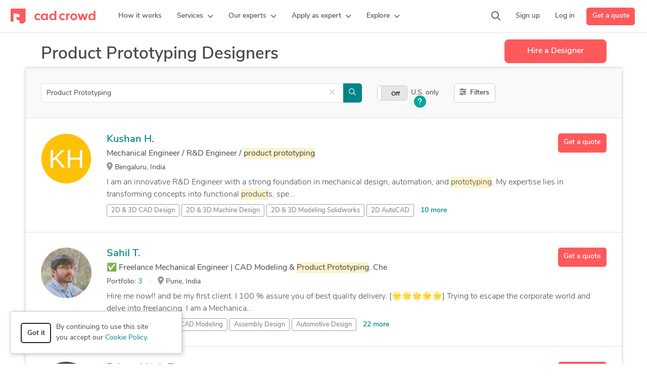

--- FILE ---
content_type: text/html; charset=UTF-8
request_url: https://www.cadcrowd.com/profiles?q=product+prototyping
body_size: 14768
content:
<!DOCTYPE html>
<html lang="en" dir="ltr" prefix="fb: http://www.facebook.com/2008/fbml">
<head>
    <!--    <meta http-equiv="Content-Security-Policy" content="style-src 'unsafe-inline' 'self' https://static.cadcrowd.com https://assets.cadcrowd.com https://client.crisp.chat https://settings.crisp.chat https://image.crisp.chat https://storage.crisp.chat https://game.crisp.chat wss://client.relay.crisp.chat wss://stream.relay.crisp.chat"> -->

    <link rel="preconnect" href="https://static.cadcrowd.com/" crossorigin>
    <link rel="dns-prefetch" href="https://static.cadcrowd.com/">

    <meta charset="utf-8">
    <meta name="viewport" content="width=device-width, initial-scale=1.0, maximum-scale=1, user-scalable=0">

        <title>Top 10 Product Prototyping Designers For Hire In January 2026 - Cad Crowd</title>
    
        <meta name="description" content="Find freelance Product Prototyping Designers for hire, and outsource your project to 1,114 top design specialists.">
    
        <meta name="keywords" content="CAD designer, CAD crowdsourcing, 3d crowdsourcing, product crowdsourcing, 3d designer, cad freelancer, 3d freelancer">
    
            <meta property="og:title" content="Top 10 Product Prototyping Designers For Hire In January 2026 - Cad Crowd">

    <meta property="og:type" content="website">

    <meta property="og:url" content="https://www.cadcrowd.com/profiles?q=product+prototyping">

    <meta property="og:image" content="https://static.cadcrowd.com/themes/v5/images/logo/cc-logo-og.png">
    <meta property="og:image:secure_url" content="https://static.cadcrowd.com/themes/v5/images/logo/cc-logo-og.png" />
    <meta property="og:image:width" content="1200">
    <meta property="og:image:height" content="1200">

    <meta property="og:description" content="Find freelance Product Prototyping Designers for hire, and outsource your project to 1,114 top design specialists.">

<meta property="og:site_name" content="Cad Crowd">
<meta property="og:locale" content="en_US">
    
    
    
        <link rel="apple-touch-icon-precomposed" sizes="57x57" href="https://static.cadcrowd.com/favicon/apple-touch-icon-57x57.png" />
<link rel="apple-touch-icon-precomposed" sizes="114x114" href="https://static.cadcrowd.com/favicon/apple-touch-icon-114x114.png" />
<link rel="apple-touch-icon-precomposed" sizes="72x72" href="https://static.cadcrowd.com/favicon/apple-touch-icon-72x72.png" />
<link rel="apple-touch-icon-precomposed" sizes="144x144" href="https://static.cadcrowd.com/favicon/apple-touch-icon-144x144.png" />
<link rel="apple-touch-icon-precomposed" sizes="60x60" href="https://static.cadcrowd.com/favicon/apple-touch-icon-60x60.png" />
<link rel="apple-touch-icon-precomposed" sizes="120x120" href="https://static.cadcrowd.com/favicon/apple-touch-icon-120x120.png" />
<link rel="apple-touch-icon-precomposed" sizes="76x76" href="https://static.cadcrowd.com/favicon/apple-touch-icon-76x76.png" />
<link rel="apple-touch-icon-precomposed" sizes="152x152" href="https://static.cadcrowd.com/favicon/apple-touch-icon-152x152.png" />
<link rel="icon" type="image/png" href="https://static.cadcrowd.com/favicon/favicon-196x196.png" sizes="196x196" />
<link rel="icon" type="image/png" href="https://static.cadcrowd.com/favicon/favicon-96x96.png" sizes="96x96" />
<link rel="icon" type="image/png" href="https://static.cadcrowd.com/favicon/favicon-32x32.png" sizes="32x32" />
<link rel="icon" type="image/png" href="https://static.cadcrowd.com/favicon/favicon-16x16.png" sizes="16x16" />
<link rel="icon" type="image/png" href="https://static.cadcrowd.com/favicon/favicon-128.png" sizes="128x128" />
<meta name="application-name" content="Cad Crowd"/>
<meta name="msapplication-TileColor" content="#FFFFFF" />
<meta name="msapplication-TileImage" content="https://static.cadcrowd.com/favicon/mstile-144x144.png" />
<meta name="msapplication-square70x70logo" content="https://static.cadcrowd.com/favicon/mstile-70x70.png" />
<meta name="msapplication-square150x150logo" content="https://static.cadcrowd.com/favicon/mstile-150x150.png" />
<meta name="msapplication-wide310x150logo" content="https://static.cadcrowd.com/favicon/mstile-310x150.png" />
<meta name="msapplication-square310x310logo" content="https://static.cadcrowd.com/favicon/mstile-310x310.png" />
    
    
        <link rel="canonical" href="https://www.cadcrowd.com/profiles?q=product+prototyping">
    
    
        <link rel="next" href="https://www.cadcrowd.com/profiles?q=product+prototyping&amp;page=2">
    
    <meta name="p:domain_verify" content="93bd77c3f96101ea1305c2342a8d1357"/>


            <link href="https://static.cadcrowd.com/build/css/75666.b57d7c57.css" rel="stylesheet" media="screen">
<link href="https://static.cadcrowd.com/build/css/23660.31517138.css" rel="stylesheet" media="screen">
<link href="https://static.cadcrowd.com/build/css/30329.9ad182f6.css" rel="stylesheet" media="screen">
<link href="https://static.cadcrowd.com/build/css/98354.1ba5d08d.css" rel="stylesheet" media="screen">
<link href="https://static.cadcrowd.com/build/css/79375.5d427b69.css" rel="stylesheet" media="screen">
<link href="https://static.cadcrowd.com/build/css/profiles.b5756800.css" rel="stylesheet" media="screen">

    
            <script type="application/ld+json">
{
    "@context": "https://schema.org",
    "@graph": [
        {
            "@type": "LocalBusiness",
            "@id": "https://www.cadcrowd.com/#localbusiness",
            "name": "Cad Crowd",
            "brand": {
                "@id": "https://www.cadcrowd.com/#organization"
            },
            "url": "https://www.cadcrowd.com",
            "logo": {
                "@type": "ImageObject",
                "url": "https://static.cadcrowd.com/themes/v5/images/logo/cc-logo-30.svg",
                "@id": "https://www.cadcrowd.com/#organizationLogo"
            },
            "image": { 
                "@id": "https://www.cadcrowd.com/#organizationLogo"
            },
            "address": {
                "@id": "https://www.cadcrowd.com/#postaladdress",
                "@type": "PostalAddress",
                "streetAddress": "1709 E Glenoaks Blvd Apt 4, Suite 4",
                "postalCode": "91206",
                "addressLocality": "Glendale",
                "addressRegion": "CA",
                "addressCountry": "US"
            },
            "email": "support@cadcrowd.com",
            "telephone": "+1.877.880.8850",
            "openingHoursSpecification": [
                { "@type": "OpeningHoursSpecification", "dayOfWeek": ["https://schema.org/Monday"], "opens": "09:00", "closes": "17:00" },
                { "@type": "OpeningHoursSpecification", "dayOfWeek": ["https://schema.org/Tuesday"], "opens": "09:00", "closes": "17:00" },
                { "@type": "OpeningHoursSpecification", "dayOfWeek": ["https://schema.org/Wednesday"], "opens": "09:00", "closes": "17:00" },
                { "@type": "OpeningHoursSpecification", "dayOfWeek": ["https://schema.org/Thursday"], "opens": "09:00", "closes": "17:00" },
                { "@type": "OpeningHoursSpecification", "dayOfWeek": ["https://schema.org/Friday"], "opens": "09:00", "closes": "17:00" },
                { "@type": "OpeningHoursSpecification", "dayOfWeek": ["https://schema.org/Saturday"], "opens": "09:00", "closes": "17:00" },
                { "@type": "OpeningHoursSpecification", "dayOfWeek": ["https://schema.org/Sunday"], "opens": "09:00", "closes": "17:00" }
            ],
            "location": {
                "@id": "https://www.cadcrowd.com/#postaladdress"
            },
            "priceRange": "$$$"
        },
        {
            "@type": "Organization",
            "@id": "https://www.cadcrowd.com/#organization",
            "name": "Cad Crowd",
            "description": "Hire a 3D designer, 3D modeler, CAD drafter, 3D artist, 3D printing design, architectural drafter, mechanical engineer, product designer, 3D rendering freelancer, interior designer, with AutoCAD & SolidWorks.",
            "url": "https://www.cadcrowd.com",
            "email": "support@cadcrowd.com",
            "telephone": "+1.877.880.8850",
            "foundingDate": "2010-01-01",
            "numberOfEmployees": { "@type": "QuantitativeValue", "value": 20 },
            "logo": {
                "@id": "https://www.cadcrowd.com/#organizationLogo"
            },
            "image": {
                "@id": "https://www.cadcrowd.com/#organizationLogo"
            },
            "sameAs": [
                "https://www.facebook.com/CAD.Crowd.Group/",
                "https://x.com/cadcrowd",
                "https://www.instagram.com/cadcrowd/",
                "https://www.pinterest.com/cadcrowd/",
                "https://www.youtube.com/c/Cadcrowd",
                "https://www.linkedin.com/company/cad-crowd/",
                "https://www.trustpilot.com/review/cadcrowd.com",
                "https://www.bbb.org/ca/ab/calgary/profile/industrial-design/cad-crowd-0017-91749",
                "https://www.bbb.org/us/ca/glendale/profile/industrial-design/cad-crowd-0017-91749/addressId/47129",
                "https://www.g2.com/products/cad-crowd/reviews",
                "https://www.glassdoor.com/Overview/Working-at-Cad-Crowd-EI_IE1302377.11,20.htm",
                "https://www.reddit.com/user/cadcrowd/",
                "https://cadcrowd.quora.com/"
            ],
            "address": {
                "@id": "https://www.cadcrowd.com/#postaladdress"
            }
        }
    ]
}
</script>
    
    
<script>
    var savedProfilesCount = 0;
    var activeTab = 'search';
</script>
        <script>
    window.onerror = function(message, source, lineno, colno) {
        try {
            fetch('/error-report/submit', {
                method: 'POST',
                headers: {
                    "Accept": "application/json",
                    "Content-Type": "application/json",
                },
                body: JSON.stringify({
                    url: window.location.href,
                    message: message,
                    source: source,
                    lineno: lineno,
                    colno: colno,
                }),
            });
        } catch (e) {
            console.error(e);
        }

        return false;
    }
</script>

        <script type="text/javascript">
            var fbAppId = '';
            var config = JSON.parse('{\u0022referralSources\u0022:{\u00222\u0022:\u0022Search engine results\u0022,\u00223\u0022:\u0022Referral from friend or colleague\u0022,\u00224\u0022:\u0022Blog or magazine article\u0022,\u002210\u0022:\u0022Social media (X, LinkedIn, Facebook, etc.)\u0022,\u002212\u0022:\u0022Chatbot (ChatGPT, Gemini, Grok, etc.)\u0022,\u00229\u0022:\u0022Other\u0022},\u0022recaptchaKey\u0022:\u00226Lc85gETAAAAAABoqm2KlAOKI9CGwf0A2Gi0aP9j\u0022,\u0022googleAppId\u0022:\u0022603269327615-4d3m95i30espdg9kiehqgho2qph85hag.apps.googleusercontent.com\u0022,\u0022googleApiKey\u0022:\u0022AIzaSyAN2A9WOEd3gwBAD149TLupbHBOvlJ_fO8\u0022,\u0022themePath\u0022:\u0022\\\/themes\\\/v5\\\/\u0022,\u0022staticBaseUrl\u0022:\u0022https:\\\/\\\/static.cadcrowd.com\u0022}');
            var notificationsPermissionBannerEnabled = false; // it's not user-specific
            var currentRoute = 'profiles';
            var hideChat = false;
            var supportedAdminActions = JSON.parse('{\u0022edit\u0022:\u0022Edit\u0022}');
        </script>
    
    </head>
<body class="no-touch with-fixed-navbar ">
        <div id="authApp"></div>
    
    <!-- Google Tag Manager (noscript) -->
        <noscript><iframe src="https://www.googletagmanager.com/ns.html?id=GTM-NLTKRNS"
                          height="0" width="0" style="display:none;visibility:hidden"></iframe></noscript>
        <!-- End Google Tag Manager (noscript) -->
    
            <div id="navbarPrimaryWrap">
    <nav class="navbar navbar-default navbar-primary navbar-expand-lg" id="navbarPrimary">
        <div class="navbar-container container-fluid">
            <button class="navbar-toggler collapsed" type="button"
                    data-bs-toggle="collapse"
                    data-bs-target="#navbarMainMenuMobile"
                    aria-controls="navbarMainMenuMobile"
                    aria-expanded="false"
                    aria-label="Toggle navigation"
            >
                <span class="icon-bar icon-bar-1"></span>
                <span class="icon-bar icon-bar-2"></span>
                <span class="icon-bar icon-bar-3"></span>
            </button>

            <a class="navbar-brand navbar-brand-mobile d-lg-none" href="/">
                <img src="https://static.cadcrowd.com/build/img/cc-logo-30.8a7a21c8.svg" width="168" height="30" alt="Cad Crowd">
            </a>

            <a class="navbar-brand navbar-brand-desktop d-none d-lg-flex" href="/" id="navbarBrandDesktop">
                <img src="https://static.cadcrowd.com/build/img/cc-logo-only-30.67c08a26.svg" width="30" height="30" alt="Cad Crowd" class="d-xl-none">
                <img src="https://static.cadcrowd.com/build/img/cc-logo-30.8a7a21c8.svg" width="168" height="30" alt="Cad Crowd" class="d-none d-xl-block">
            </a>

            <div class="collapse navbar-collapse navbar-main-menu-desktop" id="navbarMainMenuDesktop">
                <ul class="navbar-nav me-auto">
                </ul>
            </div>

            <div class="navbar-right-menu-mobile d-lg-none" id="navbarRightMenuMobile">
            </div>

            <div class="navbar-right-menu-desktop d-none d-lg-flex" id="navbarRightMenuDesktop">
                <ul class="navbar-nav me-auto">
                </ul>
            </div>
        </div>
    </nav>

    <div class="collapse navbar-collapse navbar-main-menu-mobile d-lg-none" id="navbarMainMenuMobile">
        <div class="container-fluid">
            <div class="menu-content">
                <ul class="navbar-nav me-auto mb-2 mb-lg-0">
                </ul>
                <div class="actions-wrap d-grid gap-2 mt-4">
                </div>
            </div>
        </div>
    </div>
</div>


<script>
    var navbarHtmlCache = window.localStorage.getItem('navbar_html_cache');

    if (navbarHtmlCache) {
        document.getElementById('navbarPrimaryWrap').innerHTML = navbarHtmlCache;
    }
</script>
    
    <div class="container">
        <section class="section-header clearfix mt-3">
        <div class="header-wrap">
            <h1 class="h2">Product Prototyping Designers</h1>
        </div>
        <div class="d-grid cta-button-wrap">
            <a href="/quote" class="btn btn-primary btn-lg-sm btn-hire track-click" data-track="event">Hire
                a Designer</a>
        </div>
    </section>
    
    <div class="content-box">
        <form method="get" id="user_search_form">
            <div class="content-box-section alt">
                <div class="search-row clearfix">
                    <div class="col-search-box">
                        <label for="input_search" class="visually-hidden">Search</label>

                        <div class="search-box">
                            <div class="input-group">
                                <input type="text" class="form-control input-search-designers" id="input_search"
                                       name="q" value="Product Prototyping" placeholder="Search">
                                <i class="input-icon far fa-search"></i>
                                                                <button type="button" class="clear-search btn-link" data-toggle="clear"
                                        data-target="#input_search" tabindex="-1" title="Clear search"><span
                                        class="close">&times;</span></button>
                                                                <button type="submit" class="btn btn-info d-none d-md-inline-block"><i class="far fa-search"></i></button>
                            </div>
                        </div>
                    </div>
                                        <div class="col-us-only-wrap">
                        <div class="us-only-wrap">
                            <input type="checkbox" name="us" id="usonly" value="1" >
                            <label for="usonly" id="usOnlyLabel">U.S. only</label>

                            <div class="us-only-help">
                                <span class="pulse-dot hidden" id="pulseDot">
                                    <i aria-hidden="true" class="fas fa-question"></i>
                                </span>
                            </div>

                            <script type="text/template" id="usOnlyTooltipContent">
                                <p>
                                    Turn this toggle on if you're interested in only seeing designers located in the
                                    United States.
                                </p>
                                <p>
                                    <a href="javascript:hideUsOnlyTip();">Don't show this tip again.</a>
                                </p>
                            </script>
                        </div>
                    </div>
                                        <div class="col-filters-button">
                        <button type="button" class="btn btn-default btn-filters" data-bs-toggle="collapse"
                                data-bs-target="#advancedFiltersWrap" aria-expanded="false"
                                aria-controls="advancedFiltersWrap"><i class="icon far fa-sliders-h"></i><span
                                class="d-none d-md-inline-block"> Filters</span></button>
                    </div>
                </div>
            </div>
            <div class="collapse" id="advancedFiltersWrap"
                 aria-expanded="false">
                <div class="content-box-section condensed section-filters">
                    <div class="row-filters">
                        <div class="col-filter col-filter-category">
                            <div class="form-group mb-3">
                                <label class="form-label" for="filterServicesMenu">Category</label>
                                <div class="category-filter-wrap">
                                    <div class="dropdown">
                                        
                                        <button class="btn btn-default dropdown-toggle"
                                                type="button" id="profileServiceMenu" data-bs-toggle="dropdown"
                                                aria-haspopup="true" aria-expanded="true">
                                                                                        Any Category
                                                                                        <i class="icon-dropdown far fa-chevron-down"></i>
                                        </button>
                                        <ul class="dropdown-menu category-dropdown-menu"
                                            aria-labelledby="profileServiceMenu" id="filterServicesMenu">
                                                                                        <li class="menu-item">
                                                <a href="/profiles/3d-modeling-design?q=product+prototyping">
                                                    <i class="far fa-chevron-right"></i>
                                                    3D Modeling Design
                                                </a>
                                                <ul class="dropdown-menu">
                                                                                                        <li class="menu-item">
                                                        <a href="/profiles/3d-modeling-design/2d-to-3d-modeling?q=product+prototyping">2D to 3D Modeling</a>
                                                    </li>
                                                                                                        <li class="menu-item">
                                                        <a href="/profiles/3d-modeling-design/3d-animation?q=product+prototyping">3D Animation Services</a>
                                                    </li>
                                                                                                        <li class="menu-item">
                                                        <a href="/profiles/3d-modeling-design/3d-architectural-modeling?q=product+prototyping">3D Architectural Modeling</a>
                                                    </li>
                                                                                                        <li class="menu-item">
                                                        <a href="/profiles/3d-modeling-design/3d-character-animation?q=product+prototyping">3D Character Animation</a>
                                                    </li>
                                                                                                        <li class="menu-item">
                                                        <a href="/profiles/3d-modeling-design/3d-character-modeling-services?q=product+prototyping">3D Character Modeling Services</a>
                                                    </li>
                                                                                                        <li class="menu-item">
                                                        <a href="/profiles/3d-modeling-design/3d-design-services?q=product+prototyping">3D Design Services</a>
                                                    </li>
                                                                                                        <li class="menu-item">
                                                        <a href="/profiles/3d-modeling-design/3d-flythroughs?q=product+prototyping">3D Flythroughs</a>
                                                    </li>
                                                                                                        <li class="menu-item">
                                                        <a href="/profiles/3d-modeling-design/3d-furniture-modeling-services?q=product+prototyping">3D Furniture Modeling Services</a>
                                                    </li>
                                                                                                        <li class="menu-item">
                                                        <a href="/profiles/3d-modeling-design/3d-logo-design?q=product+prototyping">3D Logo Design</a>
                                                    </li>
                                                                                                        <li class="menu-item">
                                                        <a href="/profiles/3d-modeling-design/3d-modeling?q=product+prototyping">3D Modeling </a>
                                                    </li>
                                                                                                        <li class="menu-item">
                                                        <a href="/profiles/3d-modeling-design/3d-models-machine-parts?q=product+prototyping">3D Models of Machine Parts</a>
                                                    </li>
                                                                                                        <li class="menu-item">
                                                        <a href="/profiles/3d-modeling-design/3d-presentation-design?q=product+prototyping">3D Presentation Design</a>
                                                    </li>
                                                                                                        <li class="menu-item">
                                                        <a href="/profiles/3d-modeling-design/3d-printing-design?q=product+prototyping">3D Printing Design</a>
                                                    </li>
                                                                                                        <li class="menu-item">
                                                        <a href="/profiles/3d-modeling-design/3d-product-animation?q=product+prototyping">3D Product Animation</a>
                                                    </li>
                                                                                                        <li class="menu-item">
                                                        <a href="/profiles/3d-modeling-design/3d-product-modeling?q=product+prototyping">3D Product Modeling</a>
                                                    </li>
                                                                                                        <li class="menu-item">
                                                        <a href="/profiles/3d-modeling-design/3d-rendering-services?q=product+prototyping">3D Rendering Services</a>
                                                    </li>
                                                                                                        <li class="menu-item">
                                                        <a href="/profiles/3d-modeling-design/3d-rigging?q=product+prototyping">3D Rigging Design</a>
                                                    </li>
                                                                                                        <li class="menu-item">
                                                        <a href="/profiles/3d-modeling-design/3d-scanning-services?q=product+prototyping">3D Scanning Services</a>
                                                    </li>
                                                                                                        <li class="menu-item">
                                                        <a href="/profiles/3d-modeling-design/3d-sculpting?q=product+prototyping">3D Sculpting Design</a>
                                                    </li>
                                                                                                        <li class="menu-item">
                                                        <a href="/profiles/3d-modeling-design/3d-solid-modeling?q=product+prototyping">3D Solid Modeling</a>
                                                    </li>
                                                                                                        <li class="menu-item">
                                                        <a href="/profiles/3d-modeling-design/3ds-max-modeling-services?q=product+prototyping">3ds Max Modeling Services</a>
                                                    </li>
                                                                                                        <li class="menu-item">
                                                        <a href="/profiles/3d-modeling-design/assembly-modeling-services?q=product+prototyping">Assembly Modeling Services</a>
                                                    </li>
                                                                                                        <li class="menu-item">
                                                        <a href="/profiles/3d-modeling-design/blender-3d-modeling-services?q=product+prototyping">Blender 3D Modeling Services</a>
                                                    </li>
                                                                                                        <li class="menu-item">
                                                        <a href="/profiles/3d-modeling-design/maya-3d-modeling-services?q=product+prototyping">Maya 3D Modeling Services</a>
                                                    </li>
                                                                                                        <li class="menu-item">
                                                        <a href="/profiles/3d-modeling-design/uv-mapping-unwrapping?q=product+prototyping">UV Mapping &amp; Unwrapping Services</a>
                                                    </li>
                                                                                                    </ul>
                                            </li>
                                                                                        <li class="menu-item">
                                                <a href="/profiles/3d-rendering-company?q=product+prototyping">
                                                    <i class="far fa-chevron-right"></i>
                                                    3D Rendering Services
                                                </a>
                                                <ul class="dropdown-menu">
                                                                                                        <li class="menu-item">
                                                        <a href="/profiles/3d-rendering-company/3d-360-degree-panorama?q=product+prototyping">3D 360 Degree Panorama</a>
                                                    </li>
                                                                                                        <li class="menu-item">
                                                        <a href="/profiles/3d-rendering-company/3d-aerial-rendering-services?q=product+prototyping">3D Aerial Rendering Services</a>
                                                    </li>
                                                                                                        <li class="menu-item">
                                                        <a href="/profiles/3d-rendering-company/3d-architectural-rendering-services?q=product+prototyping">3D Architectural Rendering Services</a>
                                                    </li>
                                                                                                        <li class="menu-item">
                                                        <a href="/profiles/3d-rendering-company/3d-architectural-site-plan-rendering?q=product+prototyping">3D Architectural Site Plan Rendering</a>
                                                    </li>
                                                                                                        <li class="menu-item">
                                                        <a href="/profiles/3d-rendering-company/3d-commercial-rendering?q=product+prototyping">3D Commercial Rendering</a>
                                                    </li>
                                                                                                        <li class="menu-item">
                                                        <a href="/profiles/3d-rendering-company/3d-construction-rendering?q=product+prototyping">3D Construction Rendering</a>
                                                    </li>
                                                                                                        <li class="menu-item">
                                                        <a href="/profiles/3d-rendering-company/3d-exterior-rendering?q=product+prototyping">3D Exterior Rendering</a>
                                                    </li>
                                                                                                        <li class="menu-item">
                                                        <a href="/profiles/3d-rendering-company/3d-floor-plan-rendering?q=product+prototyping">3D Floor Plan Rendering</a>
                                                    </li>
                                                                                                        <li class="menu-item">
                                                        <a href="/profiles/3d-rendering-company/3d-furniture-rendering?q=product+prototyping">3D Furniture Rendering</a>
                                                    </li>
                                                                                                        <li class="menu-item">
                                                        <a href="/profiles/3d-rendering-company/3d-highrise-rendering?q=product+prototyping">3D High-Rise Rendering</a>
                                                    </li>
                                                                                                        <li class="menu-item">
                                                        <a href="/profiles/3d-rendering-company/3d-home-rendering?q=product+prototyping">3D Home Rendering</a>
                                                    </li>
                                                                                                        <li class="menu-item">
                                                        <a href="/profiles/3d-rendering-company/3d-house-rendering?q=product+prototyping">3D House Rendering</a>
                                                    </li>
                                                                                                        <li class="menu-item">
                                                        <a href="/profiles/3d-rendering-company/3d-interior-rendering?q=product+prototyping">3D Interior Rendering</a>
                                                    </li>
                                                                                                        <li class="menu-item">
                                                        <a href="/profiles/3d-rendering-company/3d-interior-visualization?q=product+prototyping">3D Interior Visualization</a>
                                                    </li>
                                                                                                        <li class="menu-item">
                                                        <a href="/profiles/3d-rendering-company/3d-jewelry-rendering?q=product+prototyping">3D Jewelry Rendering</a>
                                                    </li>
                                                                                                        <li class="menu-item">
                                                        <a href="/profiles/3d-rendering-company/3d-landscape-rendering?q=product+prototyping">3D Landscape Rendering</a>
                                                    </li>
                                                                                                        <li class="menu-item">
                                                        <a href="/profiles/3d-rendering-company/3d-product-rendering-and-design?q=product+prototyping">3D Product Rendering and Design</a>
                                                    </li>
                                                                                                        <li class="menu-item">
                                                        <a href="/profiles/3d-rendering-company/3d-real-estate-rendering?q=product+prototyping">3D Real Estate Rendering </a>
                                                    </li>
                                                                                                        <li class="menu-item">
                                                        <a href="/profiles/3d-rendering-company/3d-rendering-government?q=product+prototyping">3D Rendering Government</a>
                                                    </li>
                                                                                                        <li class="menu-item">
                                                        <a href="/profiles/3d-rendering-company/3d-residential-rendering?q=product+prototyping">3D Residential Rendering</a>
                                                    </li>
                                                                                                        <li class="menu-item">
                                                        <a href="/profiles/3d-rendering-company/3d-virtual-reality-rendering?q=product+prototyping">3D Virtual Reality Rendering</a>
                                                    </li>
                                                                                                        <li class="menu-item">
                                                        <a href="/profiles/3d-rendering-company/3d-visualization-services?q=product+prototyping">3D Visualization Services</a>
                                                    </li>
                                                                                                        <li class="menu-item">
                                                        <a href="/profiles/3d-rendering-company/hdr-rendering?q=product+prototyping">HDR Rendering Design</a>
                                                    </li>
                                                                                                        <li class="menu-item">
                                                        <a href="/profiles/3d-rendering-company/mechanical-3d-rendering?q=product+prototyping">Mechanical 3D Rendering</a>
                                                    </li>
                                                                                                        <li class="menu-item">
                                                        <a href="/profiles/3d-rendering-company/photorealistic-rendering?q=product+prototyping">Photorealistic Rendering</a>
                                                    </li>
                                                                                                        <li class="menu-item">
                                                        <a href="/profiles/3d-rendering-company/real-time-ray-tracing?q=product+prototyping">Real-Time Ray Tracing (RTX) </a>
                                                    </li>
                                                                                                    </ul>
                                            </li>
                                                                                        <li class="menu-item">
                                                <a href="/profiles/architectural-design?q=product+prototyping">
                                                    <i class="far fa-chevron-right"></i>
                                                    Architectural Design
                                                </a>
                                                <ul class="dropdown-menu">
                                                                                                        <li class="menu-item">
                                                        <a href="/profiles/architectural-design/2d-drawings-and-floor-plans?q=product+prototyping">2D Drawings and Floor Plans</a>
                                                    </li>
                                                                                                        <li class="menu-item">
                                                        <a href="/profiles/architectural-design/3d-ar-vr-architectural-services?q=product+prototyping">3D AR/VR Architectural Services</a>
                                                    </li>
                                                                                                        <li class="menu-item">
                                                        <a href="/profiles/architectural-design/3d-architectural-animation-services?q=product+prototyping">3D Architectural Animation Services</a>
                                                    </li>
                                                                                                        <li class="menu-item">
                                                        <a href="/profiles/architectural-design/3d-architectural-visualization?q=product+prototyping">3D Architectural Visualization Services</a>
                                                    </li>
                                                                                                        <li class="menu-item">
                                                        <a href="/profiles/architectural-design/3d-floor-plan-design?q=product+prototyping">3D Floor Plan Design</a>
                                                    </li>
                                                                                                        <li class="menu-item">
                                                        <a href="/profiles/architectural-design/3d-visualizer-services?q=product+prototyping">3D Visualizer Services</a>
                                                    </li>
                                                                                                        <li class="menu-item">
                                                        <a href="/profiles/architectural-design/archicad-design-services?q=product+prototyping">ArchiCAD Design Services</a>
                                                    </li>
                                                                                                        <li class="menu-item">
                                                        <a href="/profiles/architectural-design/architectural-3d-modeling?q=product+prototyping">Architectural 3D Modeling</a>
                                                    </li>
                                                                                                        <li class="menu-item">
                                                        <a href="/profiles/architectural-design/architectural-bim-services?q=product+prototyping">Architectural BIM Services</a>
                                                    </li>
                                                                                                        <li class="menu-item">
                                                        <a href="/profiles/architectural-design/architectural-detailing-services?q=product+prototyping">Architectural Detailing Services</a>
                                                    </li>
                                                                                                        <li class="menu-item">
                                                        <a href="/profiles/architectural-design/architectural-drafting-services?q=product+prototyping">Architectural Drafting Services</a>
                                                    </li>
                                                                                                        <li class="menu-item">
                                                        <a href="/profiles/architectural-design/architectural-drawing-services?q=product+prototyping">Architectural Drawing Services</a>
                                                    </li>
                                                                                                        <li class="menu-item">
                                                        <a href="/profiles/architectural-design/architectural-model-making?q=product+prototyping">Architectural Model Making</a>
                                                    </li>
                                                                                                        <li class="menu-item">
                                                        <a href="/profiles/architectural-design/architectural-planning-and-design?q=product+prototyping">Architectural Planning and Design</a>
                                                    </li>
                                                                                                        <li class="menu-item">
                                                        <a href="/profiles/architectural-design/architectural-presentation-services?q=product+prototyping">Architectural Presentation Services</a>
                                                    </li>
                                                                                                        <li class="menu-item">
                                                        <a href="/profiles/architectural-design/architectural-site-plans?q=product+prototyping">Architectural Site Plans</a>
                                                    </li>
                                                                                                        <li class="menu-item">
                                                        <a href="/profiles/architectural-design/architectural-sketch-design-services?q=product+prototyping">Architectural Sketch Design Services</a>
                                                    </li>
                                                                                                        <li class="menu-item">
                                                        <a href="/profiles/architectural-design/as-built-drawings?q=product+prototyping">As-Built Drawings</a>
                                                    </li>
                                                                                                        <li class="menu-item">
                                                        <a href="/profiles/architectural-design/bim-modeling-services?q=product+prototyping">BIM Modeling Services</a>
                                                    </li>
                                                                                                        <li class="menu-item">
                                                        <a href="/profiles/architectural-design/commercial?q=product+prototyping">Commercial Drafting</a>
                                                    </li>
                                                                                                        <li class="menu-item">
                                                        <a href="/profiles/architectural-design/construction?q=product+prototyping">Construction Drawings</a>
                                                    </li>
                                                                                                        <li class="menu-item">
                                                        <a href="/profiles/architectural-design/design-and-drafting?q=product+prototyping">Design &amp; Drafting</a>
                                                    </li>
                                                                                                        <li class="menu-item">
                                                        <a href="/profiles/architectural-design/floor-plan-design?q=product+prototyping">Floor Plan Design</a>
                                                    </li>
                                                                                                        <li class="menu-item">
                                                        <a href="/profiles/architectural-design/home-design?q=product+prototyping">Home Design</a>
                                                    </li>
                                                                                                        <li class="menu-item">
                                                        <a href="/profiles/architectural-design/interior-design?q=product+prototyping">Interior Design</a>
                                                    </li>
                                                                                                        <li class="menu-item">
                                                        <a href="/profiles/architectural-design/landscape-design?q=product+prototyping">Landscape Design</a>
                                                    </li>
                                                                                                        <li class="menu-item">
                                                        <a href="/profiles/architectural-design/mep-drafting-services?q=product+prototyping">MEP Drafting Services</a>
                                                    </li>
                                                                                                        <li class="menu-item">
                                                        <a href="/profiles/architectural-design/millwork-drafting?q=product+prototyping">Millwork Drafting</a>
                                                    </li>
                                                                                                        <li class="menu-item">
                                                        <a href="/profiles/architectural-design/naval-architecture-design?q=product+prototyping">Naval Architecture Design</a>
                                                    </li>
                                                                                                        <li class="menu-item">
                                                        <a href="/profiles/architectural-design/new-residential?q=product+prototyping">New Residential Design</a>
                                                    </li>
                                                                                                        <li class="menu-item">
                                                        <a href="/profiles/architectural-design/point-cloud-modeling-services?q=product+prototyping">Point Cloud Modeling Services</a>
                                                    </li>
                                                                                                        <li class="menu-item">
                                                        <a href="/profiles/architectural-design/rebar-detailing-and-drawing?q=product+prototyping">Rebar Detailing and Drawing</a>
                                                    </li>
                                                                                                        <li class="menu-item">
                                                        <a href="/profiles/architectural-design/remodeling?q=product+prototyping">Remodeling Design</a>
                                                    </li>
                                                                                                        <li class="menu-item">
                                                        <a href="/profiles/architectural-design/retail-space-construction-drawings?q=product+prototyping">Retail Space Construction Drawings</a>
                                                    </li>
                                                                                                        <li class="menu-item">
                                                        <a href="/profiles/architectural-design/revit-design-services?q=product+prototyping">Revit Design Services</a>
                                                    </li>
                                                                                                        <li class="menu-item">
                                                        <a href="/profiles/architectural-design/shop-drawing-services?q=product+prototyping">Shop Drawing Services</a>
                                                    </li>
                                                                                                        <li class="menu-item">
                                                        <a href="/profiles/architectural-design/structural-design-services?q=product+prototyping">Structural Design Services</a>
                                                    </li>
                                                                                                        <li class="menu-item">
                                                        <a href="/profiles/architectural-design/structural-steel-detailing?q=product+prototyping">Structural Steel Detailing</a>
                                                    </li>
                                                                                                        <li class="menu-item">
                                                        <a href="/profiles/architectural-design/swimming-pool-design?q=product+prototyping">Swimming Pool Design</a>
                                                    </li>
                                                                                                        <li class="menu-item">
                                                        <a href="/profiles/architectural-design/virtual-staging-architecture?q=product+prototyping">Virtual Staging for Architecture</a>
                                                    </li>
                                                                                                    </ul>
                                            </li>
                                                                                        <li class="menu-item">
                                                <a href="/profiles/cad-drafting-and-design?q=product+prototyping">
                                                    <i class="far fa-chevron-right"></i>
                                                    CAD Design
                                                </a>
                                                <ul class="dropdown-menu">
                                                                                                        <li class="menu-item">
                                                        <a href="/profiles/cad-drafting-and-design/2d-cad-design-services?q=product+prototyping">2D CAD Design Services</a>
                                                    </li>
                                                                                                        <li class="menu-item">
                                                        <a href="/profiles/cad-drafting-and-design/2d-cad-drafting-services?q=product+prototyping">2D CAD Drafting Services</a>
                                                    </li>
                                                                                                        <li class="menu-item">
                                                        <a href="/profiles/cad-drafting-and-design/2d-cad-drawing-to-revit-conversion?q=product+prototyping">2D CAD Drawing to Revit Conversion Services</a>
                                                    </li>
                                                                                                        <li class="menu-item">
                                                        <a href="/profiles/cad-drafting-and-design/2d-3d-conversion?q=product+prototyping">2D to 3D Conversion Services</a>
                                                    </li>
                                                                                                        <li class="menu-item">
                                                        <a href="/profiles/cad-drafting-and-design/3d-cad-translation-services?q=product+prototyping">3D CAD Translation Services</a>
                                                    </li>
                                                                                                        <li class="menu-item">
                                                        <a href="/profiles/cad-drafting-and-design/3d-scan-to-cad?q=product+prototyping">3D Scan to CAD Service</a>
                                                    </li>
                                                                                                        <li class="menu-item">
                                                        <a href="/profiles/cad-drafting-and-design/assembly-drawing-services?q=product+prototyping">Assembly Drawing Services</a>
                                                    </li>
                                                                                                        <li class="menu-item">
                                                        <a href="/profiles/cad-drafting-and-design/autocad-conversion-services?q=product+prototyping">AutoCAD Conversion Services</a>
                                                    </li>
                                                                                                        <li class="menu-item">
                                                        <a href="/profiles/cad-drafting-and-design/autocad-design-services?q=product+prototyping">AutoCAD Design Services</a>
                                                    </li>
                                                                                                        <li class="menu-item">
                                                        <a href="/profiles/cad-drafting-and-design/autocad-drafting-services?q=product+prototyping">AutoCAD Drafting &amp; Design</a>
                                                    </li>
                                                                                                        <li class="menu-item">
                                                        <a href="/profiles/cad-drafting-and-design/autocad-drawing-services?q=product+prototyping">AutoCAD Drawing Services</a>
                                                    </li>
                                                                                                        <li class="menu-item">
                                                        <a href="/profiles/cad-drafting-and-design/cad-conversion-services?q=product+prototyping">CAD Conversion Services</a>
                                                    </li>
                                                                                                        <li class="menu-item">
                                                        <a href="/profiles/cad-drafting-and-design/cad-data-conversion-services?q=product+prototyping">CAD Data Conversion Services</a>
                                                    </li>
                                                                                                        <li class="menu-item">
                                                        <a href="/profiles/cad-drafting-and-design/cad-data-translation-services?q=product+prototyping">CAD Data Translation Services</a>
                                                    </li>
                                                                                                        <li class="menu-item">
                                                        <a href="/profiles/cad-drafting-and-design/cad-design-file-validation?q=product+prototyping">CAD Design File Validation</a>
                                                    </li>
                                                                                                        <li class="menu-item">
                                                        <a href="/profiles/cad-drafting-and-design/digitalization?q=product+prototyping">CAD Digitization Services</a>
                                                    </li>
                                                                                                        <li class="menu-item">
                                                        <a href="/profiles/cad-drafting-and-design/cad-drafting-services?q=product+prototyping">CAD Drafting Services</a>
                                                    </li>
                                                                                                        <li class="menu-item">
                                                        <a href="/profiles/cad-drafting-and-design/cad-drawing?q=product+prototyping">CAD Drawing Services</a>
                                                    </li>
                                                                                                        <li class="menu-item">
                                                        <a href="/profiles/cad-drafting-and-design/cad-drawing-standardization?q=product+prototyping">CAD Drawing Standardization</a>
                                                    </li>
                                                                                                        <li class="menu-item">
                                                        <a href="/profiles/cad-drafting-and-design/cad-migration-services?q=product+prototyping">CAD Migration Services</a>
                                                    </li>
                                                                                                        <li class="menu-item">
                                                        <a href="/profiles/cad-drafting-and-design/cad-redrafting-and-conversion?q=product+prototyping">CAD Redrafting and Conversion Services</a>
                                                    </li>
                                                                                                        <li class="menu-item">
                                                        <a href="/profiles/cad-drafting-and-design/vectorization?q=product+prototyping">CAD Vectorization Services</a>
                                                    </li>
                                                                                                        <li class="menu-item">
                                                        <a href="/profiles/cad-drafting-and-design/civil-drafting?q=product+prototyping">Civil Drafting Services</a>
                                                    </li>
                                                                                                        <li class="menu-item">
                                                        <a href="/profiles/cad-drafting-and-design/cloud-point-conversion-services?q=product+prototyping">Cloud Point Conversion Services</a>
                                                    </li>
                                                                                                        <li class="menu-item">
                                                        <a href="/profiles/cad-drafting-and-design/contract-drafting-services?q=product+prototyping">Contract Drafting Services</a>
                                                    </li>
                                                                                                        <li class="menu-item">
                                                        <a href="/profiles/cad-drafting-and-design/drafting-and-design-services?q=product+prototyping">Drafting and Design Services</a>
                                                    </li>
                                                                                                        <li class="menu-item">
                                                        <a href="/profiles/cad-drafting-and-design/dwg-to-dgn-conversion?q=product+prototyping">DWG to DGN Conversion Services</a>
                                                    </li>
                                                                                                        <li class="menu-item">
                                                        <a href="/profiles/cad-drafting-and-design/electrical-drafting?q=product+prototyping">Electrical Drafting</a>
                                                    </li>
                                                                                                        <li class="menu-item">
                                                        <a href="/profiles/cad-drafting-and-design/fabrication-drawings-services?q=product+prototyping">Fabrication Drawings Services</a>
                                                    </li>
                                                                                                        <li class="menu-item">
                                                        <a href="/profiles/cad-drafting-and-design/general-cad-drafting?q=product+prototyping">General CAD Drafting</a>
                                                    </li>
                                                                                                        <li class="menu-item">
                                                        <a href="/profiles/cad-drafting-and-design/image-to-cad-conversion-services?q=product+prototyping">Image to CAD Conversion Services</a>
                                                    </li>
                                                                                                        <li class="menu-item">
                                                        <a href="/profiles/cad-drafting-and-design/isometric-drawing-services?q=product+prototyping">Isometric Drawing Services</a>
                                                    </li>
                                                                                                        <li class="menu-item">
                                                        <a href="/profiles/cad-drafting-and-design/legacy-drawing-conversion?q=product+prototyping">Legacy Drawing Conversion Services</a>
                                                    </li>
                                                                                                        <li class="menu-item">
                                                        <a href="/profiles/cad-drafting-and-design/machine-drawing-services?q=product+prototyping">Machine Drawing Services</a>
                                                    </li>
                                                                                                        <li class="menu-item">
                                                        <a href="/profiles/cad-drafting-and-design/manufacturing-drawing-services?q=product+prototyping">Manufacturing Drawings</a>
                                                    </li>
                                                                                                        <li class="menu-item">
                                                        <a href="/profiles/cad-drafting-and-design/mechanical-cad-design?q=product+prototyping">Mechanical CAD Design</a>
                                                    </li>
                                                                                                        <li class="menu-item">
                                                        <a href="/profiles/cad-drafting-and-design/mechanical-design-services?q=product+prototyping">Mechanical Design Services</a>
                                                    </li>
                                                                                                        <li class="menu-item">
                                                        <a href="/profiles/cad-drafting-and-design/mechanical-drafting?q=product+prototyping">Mechanical Drafting</a>
                                                    </li>
                                                                                                        <li class="menu-item">
                                                        <a href="/profiles/cad-drafting-and-design/microstation-design-services?q=product+prototyping">MicroStation Design Services</a>
                                                    </li>
                                                                                                        <li class="menu-item">
                                                        <a href="/profiles/cad-drafting-and-design/paper-to-autocad-conversion?q=product+prototyping">Paper to AutoCAD Conversion</a>
                                                    </li>
                                                                                                        <li class="menu-item">
                                                        <a href="/profiles/cad-drafting-and-design/paper-to-cad-conversion?q=product+prototyping">Paper to CAD Conversion</a>
                                                    </li>
                                                                                                        <li class="menu-item">
                                                        <a href="/profiles/cad-drafting-and-design/part-to-cad-modeling?q=product+prototyping">Part-to-CAD Modeling</a>
                                                    </li>
                                                                                                        <li class="menu-item">
                                                        <a href="/profiles/cad-drafting-and-design/pdf-to-cad-conversion?q=product+prototyping">PDF to CAD Conversion</a>
                                                    </li>
                                                                                                        <li class="menu-item">
                                                        <a href="/profiles/cad-drafting-and-design/pdf-to-dwg?q=product+prototyping">PDF to DWG Conversion</a>
                                                    </li>
                                                                                                        <li class="menu-item">
                                                        <a href="/profiles/cad-drafting-and-design/pdf-to-pwg-conversion?q=product+prototyping">PDF to PWG Conversion</a>
                                                    </li>
                                                                                                        <li class="menu-item">
                                                        <a href="/profiles/cad-drafting-and-design/raster-to-vector-cad-conversion?q=product+prototyping">Raster to Vector CAD Conversion</a>
                                                    </li>
                                                                                                        <li class="menu-item">
                                                        <a href="/profiles/cad-drafting-and-design/revit-conversion-services?q=product+prototyping">Revit Conversion Services</a>
                                                    </li>
                                                                                                        <li class="menu-item">
                                                        <a href="/profiles/cad-drafting-and-design/solidworks-design-services?q=product+prototyping">SolidWorks Design Services</a>
                                                    </li>
                                                                                                        <li class="menu-item">
                                                        <a href="/profiles/cad-drafting-and-design/standardization-of-drawings?q=product+prototyping">Standardization of Drawings</a>
                                                    </li>
                                                                                                    </ul>
                                            </li>
                                                                                        <li class="menu-item">
                                                <a href="/profiles/consumer-products?q=product+prototyping">
                                                    <i class="far fa-chevron-right"></i>
                                                    Consumer Products
                                                </a>
                                                <ul class="dropdown-menu">
                                                                                                        <li class="menu-item">
                                                        <a href="/profiles/consumer-products/art-design?q=product+prototyping">3D Art Design Services</a>
                                                    </li>
                                                                                                        <li class="menu-item">
                                                        <a href="/profiles/consumer-products/drone-design?q=product+prototyping">Drone Design</a>
                                                    </li>
                                                                                                        <li class="menu-item">
                                                        <a href="/profiles/consumer-products/electronic-devices?q=product+prototyping">Electronic Devices</a>
                                                    </li>
                                                                                                        <li class="menu-item">
                                                        <a href="/profiles/consumer-products/fashion-design?q=product+prototyping">Fashion Design</a>
                                                    </li>
                                                                                                        <li class="menu-item">
                                                        <a href="/profiles/consumer-products/furniture-design?q=product+prototyping">Furniture Design</a>
                                                    </li>
                                                                                                        <li class="menu-item">
                                                        <a href="/profiles/consumer-products/homeware-design?q=product+prototyping">Homeware Design</a>
                                                    </li>
                                                                                                        <li class="menu-item">
                                                        <a href="/profiles/consumer-products/jewelry-design?q=product+prototyping">Jewelry Design</a>
                                                    </li>
                                                                                                        <li class="menu-item">
                                                        <a href="/profiles/consumer-products/lighting-design?q=product+prototyping">Lighting Design</a>
                                                    </li>
                                                                                                        <li class="menu-item">
                                                        <a href="/profiles/consumer-products/new-invention?q=product+prototyping">New Invention Development</a>
                                                    </li>
                                                                                                        <li class="menu-item">
                                                        <a href="/profiles/consumer-products/pet-product-design?q=product+prototyping">Pet Product Design</a>
                                                    </li>
                                                                                                        <li class="menu-item">
                                                        <a href="/profiles/consumer-products/toys-and-games?q=product+prototyping">Toys &amp; Games Design</a>
                                                    </li>
                                                                                                        <li class="menu-item">
                                                        <a href="/profiles/consumer-products/wearables?q=product+prototyping">Wearables Design</a>
                                                    </li>
                                                                                                    </ul>
                                            </li>
                                                                                        <li class="menu-item">
                                                <a href="/profiles/engineering?q=product+prototyping">
                                                    <i class="far fa-chevron-right"></i>
                                                    Engineering
                                                </a>
                                                <ul class="dropdown-menu">
                                                                                                        <li class="menu-item">
                                                        <a href="/profiles/engineering/aerospace?q=product+prototyping">Aerospace Engineering</a>
                                                    </li>
                                                                                                        <li class="menu-item">
                                                        <a href="/profiles/engineering/catia-design-services?q=product+prototyping">CATIA Design Services</a>
                                                    </li>
                                                                                                        <li class="menu-item">
                                                        <a href="/profiles/engineering/civil-engineering?q=product+prototyping">Civil Engineering</a>
                                                    </li>
                                                                                                        <li class="menu-item">
                                                        <a href="/profiles/engineering/computational-fluid-dynamics?q=product+prototyping">Computational Fluid Dynamics</a>
                                                    </li>
                                                                                                        <li class="menu-item">
                                                        <a href="/profiles/engineering/creo-design-services?q=product+prototyping">Creo Design Services</a>
                                                    </li>
                                                                                                        <li class="menu-item">
                                                        <a href="/profiles/engineering/design-engineering-services?q=product+prototyping">Design Engineering Services</a>
                                                    </li>
                                                                                                        <li class="menu-item">
                                                        <a href="/profiles/engineering/electrical-2d-drafting-services?q=product+prototyping">Electrical 2D Drafting Services</a>
                                                    </li>
                                                                                                        <li class="menu-item">
                                                        <a href="/profiles/engineering/electrical-circuit-design-services?q=product+prototyping">Electrical Circuit Design Services </a>
                                                    </li>
                                                                                                        <li class="menu-item">
                                                        <a href="/profiles/engineering/electrical-engineering?q=product+prototyping">Electrical Engineering</a>
                                                    </li>
                                                                                                        <li class="menu-item">
                                                        <a href="/profiles/engineering/electrical-instrumentation-services?q=product+prototyping">Electrical Instrumentation Services</a>
                                                    </li>
                                                                                                        <li class="menu-item">
                                                        <a href="/profiles/engineering/electrical-schematic-drawing-services?q=product+prototyping">Electrical Schematic Drawing Services</a>
                                                    </li>
                                                                                                        <li class="menu-item">
                                                        <a href="/profiles/engineering/electronic-enclosures-design?q=product+prototyping">Electronic Enclosures Design</a>
                                                    </li>
                                                                                                        <li class="menu-item">
                                                        <a href="/profiles/engineering/electronics-design-service?q=product+prototyping">Electronics Design Service</a>
                                                    </li>
                                                                                                        <li class="menu-item">
                                                        <a href="/profiles/engineering/engineering-design?q=product+prototyping">Engineering Design</a>
                                                    </li>
                                                                                                        <li class="menu-item">
                                                        <a href="/profiles/engineering/finite-element-analysis?q=product+prototyping">FEA Finite Element Analysis</a>
                                                    </li>
                                                                                                        <li class="menu-item">
                                                        <a href="/profiles/engineering/furniture-design-and-engineering-services?q=product+prototyping">Furniture Design and Engineering Services</a>
                                                    </li>
                                                                                                        <li class="menu-item">
                                                        <a href="/profiles/engineering/hvac-design-services?q=product+prototyping">HVAC Design Services</a>
                                                    </li>
                                                                                                        <li class="menu-item">
                                                        <a href="/profiles/engineering/marine-engineering-design-services?q=product+prototyping">Marine Engineering Design Services</a>
                                                    </li>
                                                                                                        <li class="menu-item">
                                                        <a href="/profiles/engineering/mechanical-drawing-services?q=product+prototyping">Mechanical Drawing Services</a>
                                                    </li>
                                                                                                        <li class="menu-item">
                                                        <a href="/profiles/engineering/mechanical-engineering?q=product+prototyping">Mechanical Engineering</a>
                                                    </li>
                                                                                                        <li class="menu-item">
                                                        <a href="/profiles/engineering/pcb-design?q=product+prototyping">PCB Design Services</a>
                                                    </li>
                                                                                                        <li class="menu-item">
                                                        <a href="/profiles/engineering/prototype-design-engineering?q=product+prototyping">Prototype Design Engineering</a>
                                                    </li>
                                                                                                        <li class="menu-item">
                                                        <a href="/profiles/engineering/radio-frequency-engineering-and-design-services?q=product+prototyping">Radio Frequency Engineering and Design Services </a>
                                                    </li>
                                                                                                        <li class="menu-item">
                                                        <a href="/profiles/engineering/reverse-engineering?q=product+prototyping">Reverse Engineering</a>
                                                    </li>
                                                                                                        <li class="menu-item">
                                                        <a href="/profiles/engineering/solidworks-engineering-design?q=product+prototyping">SolidWorks Engineering Services</a>
                                                    </li>
                                                                                                        <li class="menu-item">
                                                        <a href="/profiles/engineering/structural-engineering?q=product+prototyping">Structural Engineering</a>
                                                    </li>
                                                                                                    </ul>
                                            </li>
                                                                                        <li class="menu-item">
                                                <a href="/profiles/invention-help?q=product+prototyping">
                                                    <i class="far fa-chevron-right"></i>
                                                    Invention Design Help
                                                </a>
                                                <ul class="dropdown-menu">
                                                                                                        <li class="menu-item">
                                                        <a href="/profiles/invention-help/diy-design?q=product+prototyping">DIY Design</a>
                                                    </li>
                                                                                                        <li class="menu-item">
                                                        <a href="/profiles/invention-help/gadgets-design?q=product+prototyping">Gadgets Design</a>
                                                    </li>
                                                                                                        <li class="menu-item">
                                                        <a href="/profiles/invention-help/games-design?q=product+prototyping">Games Design</a>
                                                    </li>
                                                                                                    </ul>
                                            </li>
                                                                                        <li class="menu-item">
                                                <a href="/profiles/metaverse-3d-design?q=product+prototyping">
                                                    <i class="far fa-chevron-right"></i>
                                                    Metaverse / 3D NFT / VR
                                                </a>
                                                <ul class="dropdown-menu">
                                                                                                        <li class="menu-item">
                                                        <a href="/profiles/metaverse-3d-design/3d-avatar-design?q=product+prototyping">3D Avatar Design</a>
                                                    </li>
                                                                                                        <li class="menu-item">
                                                        <a href="/profiles/metaverse-3d-design/3d-nft-artists-designers?q=product+prototyping">3D NFT Artists &amp; Designers</a>
                                                    </li>
                                                                                                        <li class="menu-item">
                                                        <a href="/profiles/metaverse-3d-design/metaverse-architecture-design?q=product+prototyping">Metaverse Architecture Design</a>
                                                    </li>
                                                                                                        <li class="menu-item">
                                                        <a href="/profiles/metaverse-3d-design/3d-nft-gaming-design?q=product+prototyping">Metaverse Gaming Design</a>
                                                    </li>
                                                                                                    </ul>
                                            </li>
                                                                                        <li class="menu-item">
                                                <a href="/profiles/product-design?q=product+prototyping">
                                                    <i class="far fa-chevron-right"></i>
                                                    Product Design
                                                </a>
                                                <ul class="dropdown-menu">
                                                                                                        <li class="menu-item">
                                                        <a href="/profiles/product-design/3d-product-demo?q=product+prototyping">3D Product Demo</a>
                                                    </li>
                                                                                                        <li class="menu-item">
                                                        <a href="/profiles/product-design/product-and-concept-design?q=product+prototyping">Concept Design</a>
                                                    </li>
                                                                                                        <li class="menu-item">
                                                        <a href="/profiles/product-design/cosmetic-packaging-design?q=product+prototyping">Cosmetic Packaging Design</a>
                                                    </li>
                                                                                                        <li class="menu-item">
                                                        <a href="/profiles/product-design/custom-cast-urethane-molding?q=product+prototyping">Custom Cast Urethane Molding</a>
                                                    </li>
                                                                                                        <li class="menu-item">
                                                        <a href="/profiles/product-design/design-for-assembly-services?q=product+prototyping">Design for Assembly Services</a>
                                                    </li>
                                                                                                        <li class="menu-item">
                                                        <a href="/profiles/product-design/exercise-equipment-design?q=product+prototyping">Exercise Equipment Design</a>
                                                    </li>
                                                                                                        <li class="menu-item">
                                                        <a href="/profiles/product-design/food-beverage-packaging-design-company?q=product+prototyping">Food &amp; Beverage Packaging Design</a>
                                                    </li>
                                                                                                        <li class="menu-item">
                                                        <a href="/profiles/product-design/industrial-design?q=product+prototyping">Industrial Design Services</a>
                                                    </li>
                                                                                                        <li class="menu-item">
                                                        <a href="/profiles/product-design/internet-of-things?q=product+prototyping">Internet of Things (IoT)</a>
                                                    </li>
                                                                                                        <li class="menu-item">
                                                        <a href="/profiles/product-design/lighting-fixtures-design?q=product+prototyping">Lighting Fixtures Design</a>
                                                    </li>
                                                                                                        <li class="menu-item">
                                                        <a href="/profiles/product-design/medical-devices?q=product+prototyping">Medical Devices Design</a>
                                                    </li>
                                                                                                        <li class="menu-item">
                                                        <a href="/profiles/product-design/open-innovation?q=product+prototyping">Open Innovation</a>
                                                    </li>
                                                                                                        <li class="menu-item">
                                                        <a href="/profiles/product-design/packaging-concept-design?q=product+prototyping">Packaging Concept Design</a>
                                                    </li>
                                                                                                        <li class="menu-item">
                                                        <a href="/profiles/product-design/packaging-design?q=product+prototyping">Packaging Design</a>
                                                    </li>
                                                                                                        <li class="menu-item">
                                                        <a href="/profiles/product-design/product-engineering-services?q=product+prototyping">Product Engineering Services</a>
                                                    </li>
                                                                                                        <li class="menu-item">
                                                        <a href="/profiles/product-design/prototypes-shoes-sneakers-athletic-runners?q=product+prototyping">Prototypes for Shoes, Sneakers, and Athletic Runners</a>
                                                    </li>
                                                                                                        <li class="menu-item">
                                                        <a href="/profiles/product-design/rapid-prototyping-services?q=product+prototyping">Rapid Prototyping Services</a>
                                                    </li>
                                                                                                        <li class="menu-item">
                                                        <a href="/profiles/product-design/tool-design?q=product+prototyping">Tool Design Services</a>
                                                    </li>
                                                                                                    </ul>
                                            </li>
                                                                                        <li class="menu-item">
                                                <a href="/profiles/programmers-and-developers?q=product+prototyping">
                                                    <i class="far fa-chevron-right"></i>
                                                    Programmers &amp; Developers
                                                </a>
                                                <ul class="dropdown-menu">
                                                                                                        <li class="menu-item">
                                                        <a href="/profiles/programmers-and-developers/android-app-developers?q=product+prototyping">Android App Developers</a>
                                                    </li>
                                                                                                        <li class="menu-item">
                                                        <a href="/profiles/programmers-and-developers/angular-programmers-developers?q=product+prototyping">Angular Developers</a>
                                                    </li>
                                                                                                        <li class="menu-item">
                                                        <a href="/profiles/programmers-and-developers/app-developers-programmers?q=product+prototyping">App Developers</a>
                                                    </li>
                                                                                                        <li class="menu-item">
                                                        <a href="/profiles/programmers-and-developers/asp-net-developers?q=product+prototyping">ASP.NET Developers</a>
                                                    </li>
                                                                                                        <li class="menu-item">
                                                        <a href="/profiles/programmers-and-developers/aws-developers-programmers?q=product+prototyping">AWS Developers</a>
                                                    </li>
                                                                                                        <li class="menu-item">
                                                        <a href="/profiles/programmers-and-developers/back-end-developers?q=product+prototyping">Back-End Developers</a>
                                                    </li>
                                                                                                        <li class="menu-item">
                                                        <a href="/profiles/programmers-and-developers/c-developers-programmers?q=product+prototyping">C# Developers</a>
                                                    </li>
                                                                                                        <li class="menu-item">
                                                        <a href="/profiles/programmers-and-developers/c-plus-developers?q=product+prototyping">C++ Developers</a>
                                                    </li>
                                                                                                        <li class="menu-item">
                                                        <a href="/profiles/programmers-and-developers/devops-engineers-staffing-and-recruiting?q=product+prototyping">DevOps Engineers Staffing</a>
                                                    </li>
                                                                                                        <li class="menu-item">
                                                        <a href="/profiles/programmers-and-developers/electron-js-developers?q=product+prototyping">Electron JS Developers</a>
                                                    </li>
                                                                                                        <li class="menu-item">
                                                        <a href="/profiles/programmers-and-developers/firmware-developers?q=product+prototyping">Firmware Developers</a>
                                                    </li>
                                                                                                        <li class="menu-item">
                                                        <a href="/profiles/programmers-and-developers/front-end-developers?q=product+prototyping">Front-End Developers</a>
                                                    </li>
                                                                                                        <li class="menu-item">
                                                        <a href="/profiles/programmers-and-developers/full-stack-developers?q=product+prototyping">Full-Stack Developers</a>
                                                    </li>
                                                                                                        <li class="menu-item">
                                                        <a href="/profiles/programmers-and-developers/go-lang-developers?q=product+prototyping">GoLang Developers</a>
                                                    </li>
                                                                                                        <li class="menu-item">
                                                        <a href="/profiles/programmers-and-developers/ios-app-developers?q=product+prototyping">iOS App Developers</a>
                                                    </li>
                                                                                                        <li class="menu-item">
                                                        <a href="/profiles/programmers-and-developers/java-programmers-developers?q=product+prototyping">Java Developers</a>
                                                    </li>
                                                                                                        <li class="menu-item">
                                                        <a href="/profiles/programmers-and-developers/java-script-developers?q=product+prototyping">JavaScript Developers</a>
                                                    </li>
                                                                                                        <li class="menu-item">
                                                        <a href="/profiles/programmers-and-developers/laravel-programmers-developers?q=product+prototyping">Laravel Developers</a>
                                                    </li>
                                                                                                        <li class="menu-item">
                                                        <a href="/profiles/programmers-and-developers/machine-learning-engineers?q=product+prototyping">Machine Learning (ML) Engineers</a>
                                                    </li>
                                                                                                        <li class="menu-item">
                                                        <a href="/profiles/programmers-and-developers/macos-apple-developers?q=product+prototyping">MacOS Apple Developers</a>
                                                    </li>
                                                                                                        <li class="menu-item">
                                                        <a href="/profiles/programmers-and-developers/mobile-app-developers?q=product+prototyping">Mobile App Developers</a>
                                                    </li>
                                                                                                        <li class="menu-item">
                                                        <a href="/profiles/programmers-and-developers/node-js-developers?q=product+prototyping">Node JS Developers</a>
                                                    </li>
                                                                                                        <li class="menu-item">
                                                        <a href="/profiles/programmers-and-developers/php-programmers-developers?q=product+prototyping">PHP Developers</a>
                                                    </li>
                                                                                                        <li class="menu-item">
                                                        <a href="/profiles/programmers-and-developers/postgresql-programmers-developers?q=product+prototyping">PostgreSQL Developers</a>
                                                    </li>
                                                                                                        <li class="menu-item">
                                                        <a href="/profiles/programmers-and-developers/python-programmers-developers?q=product+prototyping">Python Developers</a>
                                                    </li>
                                                                                                        <li class="menu-item">
                                                        <a href="/profiles/programmers-and-developers/react-js-developers?q=product+prototyping">React JS Developers</a>
                                                    </li>
                                                                                                        <li class="menu-item">
                                                        <a href="/profiles/programmers-and-developers/react-native-developers?q=product+prototyping">React Native Developers</a>
                                                    </li>
                                                                                                        <li class="menu-item">
                                                        <a href="/profiles/programmers-and-developers/react-node-js-developers?q=product+prototyping">React/Node.js Developers</a>
                                                    </li>
                                                                                                        <li class="menu-item">
                                                        <a href="/profiles/programmers-and-developers/ruby-onrails-developers?q=product+prototyping">Ruby on Rails Developers</a>
                                                    </li>
                                                                                                        <li class="menu-item">
                                                        <a href="/profiles/programmers-and-developers/rust-developers-programmers?q=product+prototyping">Rust Developers</a>
                                                    </li>
                                                                                                        <li class="menu-item">
                                                        <a href="/profiles/programmers-and-developers/software-programmers-developers?q=product+prototyping">Software Developers</a>
                                                    </li>
                                                                                                        <li class="menu-item">
                                                        <a href="/profiles/programmers-and-developers/web-developer-programmer?q=product+prototyping">Web Developers</a>
                                                    </li>
                                                                                                        <li class="menu-item">
                                                        <a href="/profiles/programmers-and-developers/windows-app-developers?q=product+prototyping">Windows App Developers</a>
                                                    </li>
                                                                                                    </ul>
                                            </li>
                                                                                        <li class="menu-item">
                                                <a href="/profiles/other?q=product+prototyping">
                                                    <i class="far fa-chevron-right"></i>
                                                    Other Services
                                                </a>
                                                <ul class="dropdown-menu">
                                                                                                        <li class="menu-item">
                                                        <a href="/profiles/other/automotive-design?q=product+prototyping">Automotive Design</a>
                                                    </li>
                                                                                                        <li class="menu-item">
                                                        <a href="/profiles/other/custom-miniatures?q=product+prototyping">Custom Miniatures</a>
                                                    </li>
                                                                                                        <li class="menu-item">
                                                        <a href="/profiles/other/display-design?q=product+prototyping">Display Design</a>
                                                    </li>
                                                                                                        <li class="menu-item">
                                                        <a href="/profiles/other/electronic-prototyping-and-design-services?q=product+prototyping">Electronic Prototyping and Design Services</a>
                                                    </li>
                                                                                                        <li class="menu-item">
                                                        <a href="/profiles/other/exhibition-design?q=product+prototyping">Exhibition Design</a>
                                                    </li>
                                                                                                        <li class="menu-item">
                                                        <a href="/profiles/other/fire-sprinkler-drawing-services?q=product+prototyping">Fire Sprinkler Drawing Services</a>
                                                    </li>
                                                                                                        <li class="menu-item">
                                                        <a href="/profiles/other/general-design?q=product+prototyping">General Design</a>
                                                    </li>
                                                                                                        <li class="menu-item">
                                                        <a href="/profiles/other/injection-molding-design?q=product+prototyping">Injection Molding Design</a>
                                                    </li>
                                                                                                        <li class="menu-item">
                                                        <a href="/profiles/other/jewelry-design?q=product+prototyping">Jewelry Design</a>
                                                    </li>
                                                                                                        <li class="menu-item">
                                                        <a href="/profiles/other/machine-design?q=product+prototyping">Machine Design</a>
                                                    </li>
                                                                                                        <li class="menu-item">
                                                        <a href="/profiles/other/oil-and-gas?q=product+prototyping">Oil &amp; Gas</a>
                                                    </li>
                                                                                                        <li class="menu-item">
                                                        <a href="/profiles/other/prosthetic-design?q=product+prototyping">Prosthetics Design</a>
                                                    </li>
                                                                                                        <li class="menu-item">
                                                        <a href="/profiles/other/pv-solar-panel-drafting-services?q=product+prototyping">PV Solar Panel Drafting</a>
                                                    </li>
                                                                                                        <li class="menu-item">
                                                        <a href="/profiles/other/robotics-design-services?q=product+prototyping">Robotics Design Services</a>
                                                    </li>
                                                                                                        <li class="menu-item">
                                                        <a href="/profiles/other/solar-panel-drawing-plans?q=product+prototyping">Solar Panel Drawing Plans</a>
                                                    </li>
                                                                                                        <li class="menu-item">
                                                        <a href="/profiles/other/spacecraft?q=product+prototyping">Spacecraft</a>
                                                    </li>
                                                                                                        <li class="menu-item">
                                                        <a href="/profiles/other/tutoring?q=product+prototyping">Tutoring</a>
                                                    </li>
                                                                                                        <li class="menu-item">
                                                        <a href="/profiles/other/urban-planning-and-design?q=product+prototyping">Urban Planning &amp; Design</a>
                                                    </li>
                                                                                                        <li class="menu-item">
                                                        <a href="/profiles/other/wearables?q=product+prototyping">Wearables</a>
                                                    </li>
                                                                                                        <li class="menu-item">
                                                        <a href="/profiles/other/yacht-and-marine?q=product+prototyping">Yacht &amp; Marine</a>
                                                    </li>
                                                                                                    </ul>
                                            </li>
                                                                                    </ul>
                                    </div>
                                </div><!-- .category-filter-wrap -->
                            </div><!-- .form-group -->
                        </div><!-- .col-filter -->

                        <div class="col-filter col-filter-location">
                            <div class="form-group mb-3">
                                <label class="form-label" for="filterLocation">Location</label>
                                <div class="input-with-icon">
                                    <input type="text" class="form-control" id="filterLocation" name="loc"
                                           value="" placeholder="City, state, or country">
                                    <i class="input-icon fas fa-map-marker-alt d-none d-md-flex"></i>
                                                                    </div>
                            </div><!-- .form-group -->
                        </div><!-- .col-filter -->

                        <div class="col-filter col-filter-sort">
                            <div class="form-group mb-3">
                                <label class="form-label" for="selectSort">Sort by</label>

                                <select class="form-select" id="selectSort" name="sort">
                                    <option  value="">Relevance</option>
                                    <option  value="points">Score</option>
                                    <option  value="date">Signup date</option>
                                </select>
                            </div>
                        </div>

                        <div class="col-filter col-filter-buttons">
                            <div class="filter-buttons">
                                <a href="/profiles?q=product+prototyping" class="btn btn-link hidden"><i
                                        class="icon far fa-times-circle"></i>Clear all filters</a>
                            </div>
                        </div><!-- .col-filter -->
                    </div><!-- .row-filters -->
                </div><!-- .content-box-section -->
            </div><!-- .collapse -->
        </form>

        <div class="search-results">
    
            <div class="content-box-section user-row" data-href="/profile/191762-kushan">
    
        <div class="actions-container float-end m-reorder-bottom">
        <div class="actions-wrap">
            
            <div class="action-btn-wrap">
                             
                    <a href="/quote" class="btn btn-primary" title="Get a quote">Get a quote</a>
                                        </div>
        </div>
    </div><!-- .actions-container -->
    
        <div class="actions-container float-end m-move-right">
        
        <span class="h-separator"></span>
    </div><!-- .actions-container -->
    
    <div class="user-info-wrap">
        <div class="avatar-wrap">
            <a href="/profile/191762-kushan">
                <img src="https://static.cadcrowd.com/avatar/kh.svg" class="avatar rounded-circle" width="100" height="100"
                     alt="kushan">
            </a>
        </div>

        <div class="user-info">
            <div class="user-header">
                <div class="user-name-rating d-flex align-items-center mb-2 gap-2">
                    <h4 class="mb-0">
                        <a href="/profile/191762-kushan" class="highlightable">
                            Kushan H.
                        </a>
                    </h4>
                                                        </div>

                                <h5 class="highlightable mb-2">Mechanical Engineer / R&amp;D Engineer /  product prototyping</h5>
                            </div>

                        <ul class="user-meta mb-2">
                                                                <li class="user-location">
                    <i class="icon fas fa-map-marker-alt"></i>
                                        Bengaluru,
                                                            India
                </li>
                            </ul>
            
                        <div class="user-description highlightable mb-2">
                I am an innovative R&amp;D Engineer with a strong foundation in mechanical design, automation, and prototyping. My expertise lies in transforming concepts into functional products, spe...
            </div>
                        <div class="user-skills list-skills labels">
                                                <span class="badge badge-outline label-skill highlightable">2D &amp; 3D CAD Design</span>
                                                                <span class="badge badge-outline label-skill highlightable">2D &amp; 3D Machine Design</span>
                                                                <span class="badge badge-outline label-skill highlightable">2D &amp; 3D Modeling Solidworks</span>
                                                                <span class="badge badge-outline label-skill highlightable">2D AutoCAD</span>
                                                                <a class="btn btn-link" href="/profile/191762-kushan">10
                    more</a>
                                
            </div>
        </div><!-- .user-info -->
    </div><!-- .user-info-wrap -->
</div><!-- .user-row -->
    
    
            <div class="content-box-section user-row" data-href="/profile/60773-sahil-tamboli">
    
        <div class="actions-container float-end m-reorder-bottom">
        <div class="actions-wrap">
            
            <div class="action-btn-wrap">
                             
                    <a href="/quote" class="btn btn-primary" title="Get a quote">Get a quote</a>
                                        </div>
        </div>
    </div><!-- .actions-container -->
    
        <div class="actions-container float-end m-move-right">
        
        <span class="h-separator"></span>
    </div><!-- .actions-container -->
    
    <div class="user-info-wrap">
        <div class="avatar-wrap">
            <a href="/profile/60773-sahil-tamboli">
                <img src="https://cdn.cadcrowd.com/avatars/07/73/60773.1738867097.png" class="avatar rounded-circle" width="100" height="100"
                     alt="Sahil_Tamboli">
            </a>
        </div>

        <div class="user-info">
            <div class="user-header">
                <div class="user-name-rating d-flex align-items-center mb-2 gap-2">
                    <h4 class="mb-0">
                        <a href="/profile/60773-sahil-tamboli" class="highlightable">
                            Sahil T.
                        </a>
                    </h4>
                                                        </div>

                                <h5 class="highlightable mb-2">✅ Freelance Mechanical Engineer | CAD Modeling &amp; Product Prototyping.                          Che</h5>
                            </div>

                        <ul class="user-meta mb-2">
                                <li>
                    Portfolio: <a href="/profile/60773-sahil-tamboli/models">3</a>
                </li>
                                                                <li class="user-location">
                    <i class="icon fas fa-map-marker-alt"></i>
                                        Pune,
                                                            India
                </li>
                            </ul>
            
                        <div class="user-description highlightable mb-2">
                Hire me now!! and be my first client. I 100 % assure you of best quality delivery. [🌟🌟🌟🌟🌟]

Trying to escape the corporate world and delve into freelancing. 

I am a Mechanica...
            </div>
                        <div class="user-skills list-skills labels">
                                                <a href="/hire/3d-cad" class="badge badge-outline label-skill highlightable">3D CAD Design</a>
                                                                <a href="/hire/3d-cad-modeling" class="badge badge-outline label-skill highlightable">3D CAD Modeling</a>
                                                                <a href="/hire/assembly-design" class="badge badge-outline label-skill highlightable">Assembly Design</a>
                                                                <a href="/hire/automotive-design" class="badge badge-outline label-skill highlightable">Automotive Design</a>
                                                                <a class="btn btn-link" href="/profile/60773-sahil-tamboli">22
                    more</a>
                                
            </div>
        </div><!-- .user-info -->
    </div><!-- .user-info-wrap -->
</div><!-- .user-row -->
    
    
            <div class="content-box-section user-row" data-href="/profile/166500-falconmeche">
    
        <div class="actions-container float-end m-reorder-bottom">
        <div class="actions-wrap">
            
            <div class="action-btn-wrap">
                             
                    <a href="/quote" class="btn btn-primary" title="Get a quote">Get a quote</a>
                                        </div>
        </div>
    </div><!-- .actions-container -->
    
        <div class="actions-container float-end m-move-right">
        
        <span class="h-separator"></span>
    </div><!-- .actions-container -->
    
    <div class="user-info-wrap">
        <div class="avatar-wrap">
            <a href="/profile/166500-falconmeche">
                <img src="https://cdn.cadcrowd.com/avatars/65/00/166500.1722709540.jpg" class="avatar rounded-circle" width="100" height="100"
                     alt="falconmeche">
            </a>
        </div>

        <div class="user-info">
            <div class="user-header">
                <div class="user-name-rating d-flex align-items-center mb-2 gap-2">
                    <h4 class="mb-0">
                        <a href="/profile/166500-falconmeche" class="highlightable">
                            Falcon Mech E.
                        </a>
                    </h4>
                                                        </div>

                                <h5 class="highlightable mb-2">FALCON MECH ENGINEERING we build your vision since 2023 (+918208141011)</h5>
                            </div>

                        <ul class="user-meta mb-2">
                                                                <li class="user-location">
                    <i class="icon fas fa-map-marker-alt"></i>
                                        Jalgaon,
                                                            India
                </li>
                            </ul>
            
                        <div class="user-description highlightable mb-2">
                3D Printing , 3d mechanical designing , cnc 3d art design , product prototyping , casting mold making , industrial machine part designing , automobile part designing , sheet metal...
            </div>
                        <div class="user-skills list-skills labels">
                                                <span class="badge badge-outline label-skill highlightable">2D &amp; 3D Modeling Solidworks</span>
                                                                <span class="badge badge-outline label-skill highlightable">2D/3D AutoCAD</span>
                                                                <a href="/hire/3d-art-design" class="badge badge-outline label-skill highlightable">3D Art Design</a>
                                                                <a href="/hire/3d-mechanical-design" class="badge badge-outline label-skill highlightable">3D Mechanical Design</a>
                                                                <a class="btn btn-link" href="/profile/166500-falconmeche">10
                    more</a>
                                
            </div>
        </div><!-- .user-info -->
    </div><!-- .user-info-wrap -->
</div><!-- .user-row -->
    
    
            <div class="content-box-section user-row" data-href="/profile/187996-swadhinkumarb">
    
        <div class="actions-container float-end m-reorder-bottom">
        <div class="actions-wrap">
            
            <div class="action-btn-wrap">
                             
                    <a href="/quote" class="btn btn-primary" title="Get a quote">Get a quote</a>
                                        </div>
        </div>
    </div><!-- .actions-container -->
    
        <div class="actions-container float-end m-move-right">
        
        <span class="h-separator"></span>
    </div><!-- .actions-container -->
    
    <div class="user-info-wrap">
        <div class="avatar-wrap">
            <a href="/profile/187996-swadhinkumarb">
                <img src="https://cdn.cadcrowd.com/avatars/79/96/187996.1762605726.png" class="avatar rounded-circle" width="100" height="100"
                     alt="swadhinkumarb">
            </a>
        </div>

        <div class="user-info">
            <div class="user-header">
                <div class="user-name-rating d-flex align-items-center mb-2 gap-2">
                    <h4 class="mb-0">
                        <a href="/profile/187996-swadhinkumarb" class="highlightable">
                            Swadhin Kumar B.
                        </a>
                    </h4>
                                                        </div>

                                <h5 class="highlightable mb-2">Innovative Mechanical Engineering Designer passionate about transforming concepts into functional CA</h5>
                            </div>

                        <ul class="user-meta mb-2">
                                                                <li class="user-location">
                    <i class="icon fas fa-map-marker-alt"></i>
                                        Kolkata,
                                                            India
                </li>
                            </ul>
            
                        <div class="user-description highlightable mb-2">
                Hi, I’m Swadhin – a Mechanical Engineering student at IIT Kharagpur, India. I specialise in 3D modelling and assembly design using SolidWorks, with hands-on experience in product p...
            </div>
                        <div class="user-skills list-skills labels">
                                                <span class="badge badge-outline label-skill highlightable">2D &amp; 3D Modeling Solidworks</span>
                                                                <span class="badge badge-outline label-skill highlightable">2D/ 3D Solidworks</span>
                                                                <span class="badge badge-outline label-skill highlightable">Ansys 2025 R1</span>
                                                                <span class="badge badge-outline label-skill highlightable">Arduino IDE</span>
                                                                <a class="btn btn-link" href="/profile/187996-swadhinkumarb">9
                    more</a>
                                
            </div>
        </div><!-- .user-info -->
    </div><!-- .user-info-wrap -->
</div><!-- .user-row -->
    
    
            <div class="content-box-section user-row" data-href="/profile/145030-federico-mazzaglia">
    
        <div class="actions-container float-end m-reorder-bottom">
        <div class="actions-wrap">
            
            <div class="action-btn-wrap">
                             
                    <a href="/quote" class="btn btn-primary" title="Get a quote">Get a quote</a>
                                        </div>
        </div>
    </div><!-- .actions-container -->
    
        <div class="actions-container float-end m-move-right">
        
        <span class="h-separator"></span>
    </div><!-- .actions-container -->
    
    <div class="user-info-wrap">
        <div class="avatar-wrap">
            <a href="/profile/145030-federico-mazzaglia">
                <img src="https://cdn.cadcrowd.com/avatars/50/30/145030.1699613094.png" class="avatar rounded-circle" width="100" height="100"
                     alt="federico_mazzaglia">
            </a>
        </div>

        <div class="user-info">
            <div class="user-header">
                <div class="user-name-rating d-flex align-items-center mb-2 gap-2">
                    <h4 class="mb-0">
                        <a href="/profile/145030-federico-mazzaglia" class="highlightable">
                            Federico M.
                        </a>
                    </h4>
                                                        </div>

                                <h5 class="highlightable mb-2">Mechanical engineering professional whit experience in product design proefficient with CREO, fusion</h5>
                            </div>

                        <ul class="user-meta mb-2">
                                                                <li class="user-location">
                    <i class="icon fas fa-map-marker-alt"></i>
                                        Piacenza,
                                                            Italy
                </li>
                            </ul>
            
                        <div class="user-description highlightable mb-2">
                Description:

Hello! I am a Mechanical Engineer with a Bachelor&#039;s degree and hands-on experience in the dynamic environment of a startup. Over the past 6 months, I have honed my sk...
            </div>
                        <div class="user-skills list-skills labels">
                                                <a href="/hire/api" class="badge badge-outline label-skill highlightable">API</a>
                                                                <a href="/hire/autodesk-fusion-360" class="badge badge-outline label-skill highlightable">Autodesk Fusion 360</a>
                                                                <a href="/hire/cad-design" class="badge badge-outline label-skill highlightable">CAD Design</a>
                                                                <a href="/hire/mechanical-design" class="badge badge-outline label-skill highlightable">Mechanical Design</a>
                                                                <a class="btn btn-link" href="/profile/145030-federico-mazzaglia">5
                    more</a>
                                
            </div>
        </div><!-- .user-info -->
    </div><!-- .user-info-wrap -->
</div><!-- .user-row -->
    
    
            <div class="content-box-section user-row" data-href="/profile/6420-matterealize">
    
        <div class="actions-container float-end m-reorder-bottom">
        <div class="actions-wrap">
            
            <div class="action-btn-wrap">
                             
                    <a href="/quote" class="btn btn-primary" title="Get a quote">Get a quote</a>
                                        </div>
        </div>
    </div><!-- .actions-container -->
    
        <div class="actions-container float-end m-move-right">
        
        <span class="h-separator"></span>
    </div><!-- .actions-container -->
    
    <div class="user-info-wrap">
        <div class="avatar-wrap">
            <a href="/profile/6420-matterealize">
                <img src="https://cdn.cadcrowd.com/avatars/64/20/6420.1477988411.jpg" class="avatar rounded-circle" width="100" height="100"
                     alt="MatteRealize">
            </a>
        </div>

        <div class="user-info">
            <div class="user-header">
                <div class="user-name-rating d-flex align-items-center mb-2 gap-2">
                    <h4 class="mb-0">
                        <a href="/profile/6420-matterealize" class="highlightable">
                            MatteRealize
                        </a>
                    </h4>
                                                        </div>

                                <h5 class="highlightable mb-2">DIY Design, Pro/Engineer Wildfire &amp; SolidWorks Designer</h5>
                            </div>

                        <ul class="user-meta mb-2">
                                <li>
                    Portfolio: <a href="/profile/6420-matterealize/models">7</a>
                </li>
                                                            </ul>
            
                        <div class="user-description highlightable mb-2">
                We help clients to create the product they have in mind. To do this, we first want to get to know our client and understand how to turn their ideas into innovative and beautiful pr...
            </div>
                        <div class="user-skills list-skills labels">
                                                <a href="/hire/3d-rendering" class="badge badge-outline label-skill highlightable">3D Rendering</a>
                                                                <a href="/hire/3ds-max" class="badge badge-outline label-skill highlightable">3ds Max</a>
                                                                <a href="/hire/cad-design" class="badge badge-outline label-skill highlightable">CAD Design</a>
                                                                <a href="/hire/cam" class="badge badge-outline label-skill highlightable">CAM</a>
                                                                <a class="btn btn-link" href="/profile/6420-matterealize">5
                    more</a>
                                
            </div>
        </div><!-- .user-info -->
    </div><!-- .user-info-wrap -->
</div><!-- .user-row -->
    
    
            <div class="content-box-section user-row" data-href="/profile/150184-adityas1461">
    
        <div class="actions-container float-end m-reorder-bottom">
        <div class="actions-wrap">
            
            <div class="action-btn-wrap">
                             
                    <a href="/quote" class="btn btn-primary" title="Get a quote">Get a quote</a>
                                        </div>
        </div>
    </div><!-- .actions-container -->
    
        <div class="actions-container float-end m-move-right">
        
        <span class="h-separator"></span>
    </div><!-- .actions-container -->
    
    <div class="user-info-wrap">
        <div class="avatar-wrap">
            <a href="/profile/150184-adityas1461">
                <img src="https://cdn.cadcrowd.com/avatars/01/84/150184.1705393550.jpg" class="avatar rounded-circle" width="100" height="100"
                     alt="adityas1461">
            </a>
        </div>

        <div class="user-info">
            <div class="user-header">
                <div class="user-name-rating d-flex align-items-center mb-2 gap-2">
                    <h4 class="mb-0">
                        <a href="/profile/150184-adityas1461" class="highlightable">
                            Aditya S.
                        </a>
                    </h4>
                                                        </div>

                                <h5 class="highlightable mb-2">Mechanical engineering professional with SolidWorks , SIemens Unigraphics with CNC and VMC programin</h5>
                            </div>

                        <ul class="user-meta mb-2">
                                                                <li class="user-location">
                    <i class="icon fas fa-map-marker-alt"></i>
                                        Chennai,
                                                            India
                </li>
                            </ul>
            
                        <div class="user-description highlightable mb-2">
                Hello! I&#039;m Aditya Sivaswamy, a seasoned SolidWorks professional with a passion for turning ideas into precision-engineered designs. With 9 years of hands-on experience, I have succ...
            </div>
                        <div class="user-skills list-skills labels">
                                                <a href="/hire/3d-modeling" class="badge badge-outline label-skill highlightable">3D Modeling</a>
                                                                <a href="/hire/3d-models" class="badge badge-outline label-skill highlightable">3D Models</a>
                                                                <a href="/hire/cad-customization" class="badge badge-outline label-skill highlightable">CAD Customization</a>
                                                                <a href="/hire/cad-design" class="badge badge-outline label-skill highlightable">CAD Design</a>
                                                                <a class="btn btn-link" href="/profile/150184-adityas1461">8
                    more</a>
                                
            </div>
        </div><!-- .user-info -->
    </div><!-- .user-info-wrap -->
</div><!-- .user-row -->
    
    
            <div class="content-box-section user-row" data-href="/profile/211402-nilson-conrado">
    
        <div class="actions-container float-end m-reorder-bottom">
        <div class="actions-wrap">
            
            <div class="action-btn-wrap">
                             
                    <a href="/quote" class="btn btn-primary" title="Get a quote">Get a quote</a>
                                        </div>
        </div>
    </div><!-- .actions-container -->
    
        <div class="actions-container float-end m-move-right">
        
        <span class="h-separator"></span>
    </div><!-- .actions-container -->
    
    <div class="user-info-wrap">
        <div class="avatar-wrap">
            <a href="/profile/211402-nilson-conrado">
                <img src="https://cdn.cadcrowd.com/avatars/14/02/211402.1759886019.png" class="avatar rounded-circle" width="100" height="100"
                     alt="nilson_conrado">
            </a>
        </div>

        <div class="user-info">
            <div class="user-header">
                <div class="user-name-rating d-flex align-items-center mb-2 gap-2">
                    <h4 class="mb-0">
                        <a href="/profile/211402-nilson-conrado" class="highlightable">
                            Nilson C.
                        </a>
                    </h4>
                                                        </div>

                                <h5 class="highlightable mb-2">Mechanical Engineer | SolidWorks Expert | CAD Design &amp; Manufacturing Drawings</h5>
                            </div>

                        <ul class="user-meta mb-2">
                                                                <li class="user-location">
                    <i class="icon fas fa-map-marker-alt"></i>
                                                            Brazil
                </li>
                            </ul>
            
                        <div class="user-description highlightable mb-2">
                I’m a Mechanical Engineer with hands-on experience in product design, sheet metal fabrication, and CAD modeling using SolidWorks.

I specialize in transforming concepts into detail...
            </div>
                        <div class="user-skills list-skills labels">
                                                <span class="badge badge-outline label-skill highlightable">2D &amp; 3D  Mechanical Drawing</span>
                                                                <span class="badge badge-outline label-skill highlightable">2D &amp; 3D Mechanical Design</span>
                                                                <span class="badge badge-outline label-skill highlightable">2D &amp; 3D Modeling Solidworks</span>
                                                                <span class="badge badge-outline label-skill highlightable">2D AutoCAD</span>
                                                                <a class="btn btn-link" href="/profile/211402-nilson-conrado">13
                    more</a>
                                
            </div>
        </div><!-- .user-info -->
    </div><!-- .user-info-wrap -->
</div><!-- .user-row -->
    
    
            <div class="content-box-section user-row" data-href="/profile/51886-surji-3d-printing">
    
        <div class="actions-container float-end m-reorder-bottom">
        <div class="actions-wrap">
            
            <div class="action-btn-wrap">
                             
                    <a href="/quote" class="btn btn-primary" title="Get a quote">Get a quote</a>
                                        </div>
        </div>
    </div><!-- .actions-container -->
    
        <div class="actions-container float-end m-move-right">
        
        <span class="h-separator"></span>
    </div><!-- .actions-container -->
    
    <div class="user-info-wrap">
        <div class="avatar-wrap">
            <a href="/profile/51886-surji-3d-printing">
                <img src="https://cdn.cadcrowd.com/avatars/18/86/51886.1579515739.jpg" class="avatar rounded-circle" width="100" height="100"
                     alt="Surji 3D Printing">
            </a>
        </div>

        <div class="user-info">
            <div class="user-header">
                <div class="user-name-rating d-flex align-items-center mb-2 gap-2">
                    <h4 class="mb-0">
                        <a href="/profile/51886-surji-3d-printing" class="highlightable">
                            Surji 3D Printing
                        </a>
                    </h4>
                                                        </div>

                                <h5 class="highlightable mb-2">Product Design | Rapid Prototyping</h5>
                            </div>

                        <ul class="user-meta mb-2">
                                                                <li class="user-location">
                    <i class="icon fas fa-map-marker-alt"></i>
                                        Mumbai,
                                                            India
                </li>
                            </ul>
            
                        <div class="user-skills list-skills labels">
                                                <a href="/hire/3d-models" class="badge badge-outline label-skill highlightable">3D Models</a>
                                                                <a href="/hire/cad-design" class="badge badge-outline label-skill highlightable">CAD Design</a>
                                                                <a href="/hire/plastic-design" class="badge badge-outline label-skill highlightable">Plastic Design</a>
                                                                <a href="/hire/plastic-injection-molding-design" class="badge badge-outline label-skill highlightable">Plastic Injection Molding Design</a>
                                                                <a class="btn btn-link" href="/profile/51886-surji-3d-printing">4
                    more</a>
                                
            </div>
        </div><!-- .user-info -->
    </div><!-- .user-info-wrap -->
</div><!-- .user-row -->
    
    
            <div class="content-box-section user-row" data-href="/profile/181369-pramsiman">
    
        <div class="actions-container float-end m-reorder-bottom">
        <div class="actions-wrap">
            
            <div class="action-btn-wrap">
                             
                    <a href="/quote" class="btn btn-primary" title="Get a quote">Get a quote</a>
                                        </div>
        </div>
    </div><!-- .actions-container -->
    
        <div class="actions-container float-end m-move-right">
        
        <span class="h-separator"></span>
    </div><!-- .actions-container -->
    
    <div class="user-info-wrap">
        <div class="avatar-wrap">
            <a href="/profile/181369-pramsiman">
                <img src="https://cdn.cadcrowd.com/avatars/13/69/181369.1736705290.png" class="avatar rounded-circle" width="100" height="100"
                     alt="PramSiman">
            </a>
        </div>

        <div class="user-info">
            <div class="user-header">
                <div class="user-name-rating d-flex align-items-center mb-2 gap-2">
                    <h4 class="mb-0">
                        <a href="/profile/181369-pramsiman" class="highlightable">
                            Pram S.
                        </a>
                    </h4>
                                                        </div>

                                <h5 class="highlightable mb-2">Expert Mechanical Design Engineer | 3D CAD Modeling, FEA, and Product Development Specialist</h5>
                            </div>

                        <ul class="user-meta mb-2">
                                <li>
                    Portfolio: <a href="/profile/181369-pramsiman/models">1</a>
                </li>
                                                <li>
                    Design Projects: <a
                        href="/profile/181369-pramsiman">4</a>
                </li>
                                                <li class="user-location">
                    <i class="icon fas fa-map-marker-alt"></i>
                                                            North Western,
                                        Sri Lanka
                </li>
                            </ul>
            
                        <div class="user-description highlightable mb-2">
                I am a skilled Mechanical Design Engineer with extensive experience in 3D CAD modeling, product development, and engineering analysis. Proficient in leading software tools such as...
            </div>
                        <div class="user-skills list-skills labels">
                                                <span class="badge badge-outline label-skill highlightable">2D &amp; 3D Mechanical Design</span>
                                                                <span class="badge badge-outline label-skill highlightable">2D Technical Drawings</span>
                                                                <a href="/hire/3d-cad-modeling" class="badge badge-outline label-skill highlightable">3D CAD Modeling</a>
                                                                <span class="badge badge-outline label-skill highlightable">ABAQUS</span>
                                                                <a class="btn btn-link" href="/profile/181369-pramsiman">31
                    more</a>
                                
            </div>
        </div><!-- .user-info -->
    </div><!-- .user-info-wrap -->
</div><!-- .user-row -->
    
    </div><!-- .search-result -->

                <div class="content-box-section alt condensed">
            <ul class="pagination d-none d-sm-flex"><li class="active"><span>1</span></li><li><a href="/profiles?q=product+prototyping&page=2">2</a></li><li><a href="/profiles?q=product+prototyping&page=3">3</a></li><li class="gap"><span class="gap">…</span></li><li><a href="/profiles?q=product+prototyping&page=100">100</a></li><li class="pagination-next"><a href="/profiles?q=product+prototyping&page=2"><i class="fas fa-caret-right"></i></a></li></ul><ul class="pager d-flex d-sm-none"><li class="next"><a href="/profiles?q=product+prototyping&page=2">Next <span aria-hidden="true">&rarr;</span></a></li></ul>
        </div>
            </div><!-- .content-box -->

        <div class="related">
        <h3>Software related to Product Prototyping</h3>
        <ul>
                        <li><a href="/profiles?q=2d+%26+3d+modeling+solidworks">2D &amp; 3D Modeling Solidworks</a></li>
                        <li><a href="/profiles?q=2d+autocad">2D AutoCAD</a></li>
                        <li><a href="/hire/3ds-max">3ds Max</a></li>
                        <li><a href="/hire/ansys">ANSYS</a></li>
                        <li><a href="/hire/abaqus">Abaqus</a></li>
                        <li><a href="/hire/adobe-illustrator">Adobe Illustrator</a></li>
                        <li><a href="/hire/adobe-photoshop">Adobe Photoshop</a></li>
                        <li><a href="/hire/autocad">AutoCAD</a></li>
                        <li><a href="/hire/autodesk-fusion-360">Autodesk Fusion 360</a></li>
                        <li><a href="/hire/autodesk-inventor">Autodesk Inventor</a></li>
                        <li><a href="/hire/revit">Autodesk Revit</a></li>
                        <li><a href="/hire/blender">Blender</a></li>
                        <li><a href="/hire/catia">CATIA</a></li>
                        <li><a href="/hire/geomagic">Geomagic Design X</a></li>
                        <li><a href="/hire/keyshot">Luxion KeyShot</a></li>
                        <li><a href="/profiles?q=microsoft+office">Microsoft Office</a></li>
                        <li><a href="/hire/ptc-creo-parametric">PTC Creo Parametric</a></li>
                        <li><a href="/hire/rhinoceros">Rhinoceros (RhinoCAD, Rhino 3D)</a></li>
                        <li><a href="/hire/solidworks">SolidWorks</a></li>
                        <li><a href="/hire/zbrush">ZBrush</a></li>
                    </ul>
    </div>
            <div class="related">
        <h3>Skills related to Product Prototyping</h3>
        <ul>
                        <li><a href="/hire/3d-modeling">3D Modeling</a></li>
                        <li><a href="/hire/3d-models">3D Models</a></li>
                        <li><a href="/hire/3d-rendering">3D Rendering</a></li>
                        <li><a href="/hire/cad-design">CAD Design</a></li>
                        <li><a href="/hire/cad-modeling">CAD Modeling</a></li>
                        <li><a href="/hire/design-engineer">Design Engineer</a></li>
                        <li><a href="/hire/drafting">Drafting</a></li>
                        <li><a href="/hire/fea">FEA</a></li>
                        <li><a href="/hire/industrial-design">Industrial Design</a></li>
                        <li><a href="/hire/machine-design">Machine Design</a></li>
                        <li><a href="/hire/mechanical-design">Mechanical Design</a></li>
                        <li><a href="/hire/mechanical-engineer">Mechanical Engineer</a></li>
                        <li><a href="/hire/mechanical-engineering">Mechanical Engineering</a></li>
                        <li><a href="/hire/product-design">Product Design</a></li>
                        <li><a href="/hire/product-development">Product Development</a></li>
                        <li><a href="/hire/prototyping">Prototyping</a></li>
                        <li><a href="/hire/rendering">Rendering</a></li>
                        <li><a href="/hire/reverse-engineering">Reverse Engineering</a></li>
                        <li><a href="/hire/sheet-metal-design">Sheet Metal Design</a></li>
                        <li><a href="/hire/simulation">Simulation</a></li>
                    </ul>
    </div>
    </div><!-- .container -->

                    <footer class="footer-v3 footer-v2 ">
<div class="footer-content-wrap">
    <div class="container">
        <hr aria-hidden="true">
        <div class="footer-columns-wrap">
            <div class="footer-columns" id="footerColumns">
                <div class="footer-column">
                    <div class="column-header" role="button" data-bs-toggle="collapse" data-parent="#footerColumns" href="#footerServices" aria-expanded="false" aria-controls="footerServices">
                        <i class="icon fas fa-chevron-down"></i>
                        How it works
                    </div>
                    <div class="column-content collapse" id="footerServices">
                        <ul class="footer-list list-unstyled">
                                                    <li>
                                <a href="/how-it-works" title="How it works">How it works</a>
                            </li>
                                                    <li>
                                <a href="/how-it-works/private" title="Managed services">Managed services</a>
                            </li>
                                                    <li>
                                <a href="/how-it-works/contests" title="Design contests">Design contests</a>
                            </li>
                                                    <li>
                                <a href="/how-it-works/cad-services" title="CAD services">CAD services</a>
                            </li>
                                                    <li>
                                <a href="/3d-modeling-design" title="3D modeling services">3D modeling services</a>
                            </li>
                                                    <li>
                                <a href="/programmers-and-developers" title="Programmers &amp; developers">Programmers &amp; developers</a>
                            </li>
                                                    <li>
                                <a href="/how-it-works/manufacturing" title="Manufacturing services">Manufacturing services</a>
                            </li>
                                                    <li>
                                <a href="/discover" title="All services">All services</a>
                            </li>
                                                </ul>
                    </div>
                </div><!-- .footer-column -->
                <div class="footer-column">
                    <div class="column-header" role="button" data-bs-toggle="collapse" data-parent="#footerColumns" href="#footerBrowse" aria-expanded="false" aria-controls="footerBrowse">
                        <i class="icon fas fa-chevron-down"></i>
                        Browse
                    </div>
                    <div class="column-content collapse" id="footerBrowse">
                        <ul class="footer-list list-unstyled">
                                                        <li>
                                <a href="/profiles"  title="Find freelance experts">Find freelance experts</a>
                            </li>
                                                        <li>
                                <a href="/jobs/search"  title="Find freelance jobs">Find freelance jobs</a>
                            </li>
                                                        <li>
                                <a href="/services"  title="Service offers">Service offers</a>
                            </li>
                                                        <li>
                                <a href="/projects"  title="Design contests">Design contests</a>
                            </li>
                                                        <li>
                                <a href="/jobs"  title="Find remote jobs worldwide">Find remote jobs worldwide</a>
                            </li>
                                                        <li>
                                <a href="/jobs/l/us"  title="Find remote jobs in USA">Find remote jobs in USA</a>
                            </li>
                                                        <li>
                                <a href="/3d-models"  title="3D models">3D models</a>
                            </li>
                                                        <li>
                                <a href="/hire"  title="CAD designers by skill">CAD designers by skill</a>
                            </li>
                                                        <li>
                                <a href="/l/us"  title="CAD designers in USA">CAD designers in USA</a>
                            </li>
                                                        <li>
                                <a href="/l/ca"  title="CAD designers in Canada">CAD designers in Canada</a>
                            </li>
                                                        <li>
                                <a href="/l/gb"  title="CAD designers in UK">CAD designers in UK</a>
                            </li>
                                                        <li>
                                <a href="/l/au"  title="CAD designers in Australia">CAD designers in Australia</a>
                            </li>
                                                        <li>
                                <a href="/l"  title="All countries">All countries</a>
                            </li>
                                                        <li>
                                <a href="/sitemap"  title="Sitemap">Sitemap</a>
                            </li>
                                                    </ul>
                    </div>
                </div><!-- .footer-column -->
                <div class="footer-column">
                    <div class="column-header" role="button" data-bs-toggle="collapse" data-parent="#footerColumns" href="#footerCompany" aria-expanded="false" aria-controls="footerCompany">
                        <i class="icon fas fa-chevron-down"></i>
                        Company
                    </div>
                    <div class="column-content collapse" id="footerCompany">
                        <ul class="footer-list list-unstyled">
                                                        <li>
                                <a href="/company/about"  title="About us">About us</a>
                            </li>
                                                        <li>
                                <a href="/company/press"  title="Press &amp; news">Press &amp; news</a>
                            </li>
                                                        <li>
                                <a href="/company/media"  title="Media kit">Media kit</a>
                            </li>
                                                        <li>
                                <a href="/company/testimonials"  title="Testimonials">Testimonials</a>
                            </li>
                                                        <li>
                                <a href="/contact"  title="Contact us">Contact us</a>
                            </li>
                                                        <li>
                                <a href="/page/termsofservice"  title="Terms of service">Terms of service</a>
                            </li>
                                                        <li>
                                <a href="/page/privacypolicy"  title="Privacy policy">Privacy policy</a>
                            </li>
                                                    </ul>
                    </div>
                </div><!-- .footer-column -->
                <div class="footer-column">
                    <div class="column-header" role="button" data-bs-toggle="collapse" data-parent="#footerColumns" href="#footerResources" aria-expanded="false" aria-controls="footerResources">
                        <i class="icon fas fa-chevron-down"></i>
                        Resources
                    </div>
                    <div class="column-content collapse" id="footerResources">
                        <div class="clearfix">
                            <ul class="footer-list list-unstyled">
                                                                <li>
                                    <a href="/contact"  title="Contact support">Contact support</a>
                                </li>
                                                                <li>
                                    <a href="/blog/"  title="Blog">Blog</a>
                                </li>
                                                                <li>
                                    <a href="/forum"  title="Forum">Forum</a>
                                </li>
                                                                <li>
                                    <a href="/help/buyers/"  title="Client help">Client help</a>
                                </li>
                                                                <li>
                                    <a href="/help/designers/"  title="Expert help">Expert help</a>
                                </li>
                                                                <li>
                                    <a href="/designers"  title="Expert sign up">Expert sign up</a>
                                </li>
                                                            </ul>

                            <div class="d-none d-lg-block">

                                <div class="badges">
                                    <a href="https://www.bbb.org/ca/ab/calgary/profile/industrial-design/cad-crowd-0017-91749" target="_blank">
                                        <img loading="lazy" data-src="https://static.cadcrowd.com/themes/v5/images/logo/bbb-accredited.svg" class="lazyload" width="193" height="52" alt="BBB Accredited Business A+">
                                    </a>
                                    <br>
                                    <a href="https://www.trustpilot.com/review/cadcrowd.com" target="_blank">
                                        <img loading="lazy" data-src="https://static.cadcrowd.com/themes/v5/images/logo/trustpilot-2.svg" class="lazyload" width="109" height="47" alt="Trustpilot">
                                    </a>
                                    <span class="flex-item">
                                        <img loading="lazy" data-src="https://static.cadcrowd.com/themes/v5/images/logo/new/256-bit-encryption.png" class="img-ssl lazyload" width="110" height="46" alt="SSL Certificate">
                                    </span>
                                </div>
                            </div>

                        </div>
                    </div>
                </div><!-- .footer-column -->
            </div><!-- .footer-columns -->
        </div><!-- .footer-columns-wrap -->

        <div class="footer-mobile-wrap clearfix d-lg-none">
            <div class="badges">
                <a href="https://www.bbb.org/ca/ab/calgary/profile/industrial-design/cad-crowd-0017-91749" target="_blank">
                    <img loading="lazy" data-src="https://static.cadcrowd.com/themes/v5/images/logo/bbb-accredited.svg" class="lazyload" width="118" height="32" alt="BBB Accredited Business A+">
                </a>
                <a href="https://www.trustpilot.com/review/cadcrowd.com" target="_blank">
                    <img loading="lazy" data-src="https://static.cadcrowd.com/themes/v5/images/logo/trustpilot-2.svg" class="lazyload" width="88" height="38" alt="Trustpilot">
                </a>
                <span class="flex-item">
                    <img loading="lazy" data-src="https://static.cadcrowd.com/themes/v5/images/logo/new/256-bit-encryption.png" class="lazyload" width="110" height="33" alt="SSL Certificate">
                </span>
            </div>
        </div>

    </div><!-- .container -->
</div><!-- .footer-content-wrap -->

<div class="subfooter-content-wrap">
    <div class="container">
        <hr aria-hidden="true">
        <div class="row">
            <div class="col-6 col-md-8">
                <div class="row w-block-footer-address">
                    <div class="col-md-6">
                        <address>
                            <strong>+1 (877) 880-8850</strong><br>
                            <span>8:00 AM - 6:00 PM (PST) Mon-Fri</span><br>
                        </address>
                    </div>
                    <div class="col-md-6">
                        <address>
                            <span></span>Cad Crowd 1709 E Glenoaks Blvd<br>
                            <span>Suite 4, Glendale, CA </span><br>
                        </address>
                    </div>
                </div>
            </div>
            <div class="col-6 col-md-4 text-end">
                <div class="button-block-grad">
                    
                    <a href="https://www.cadcrowd.com/quote" data-track="event" class="btn btn-primary btn-lg-sm w-button-grad">Get a quote</a>
                    <p class="text-center"><a href="https://www.cadcrowd.com/how-it-works">or explore services</a></p>
                </div>
            </div><!-- .col -->
        </div><!-- .row -->
    </div><!-- .container -->
    </div><!-- .subfooter-content-wrap -->

<div class="subfooter-content-wrap-bottom">
    <div class="container">
        <hr aria-hidden="true">
                <div class="row">
            <div class="col-md-9 col-xl-10">
                <div class="copyright">
                    <span class="reserved-txt">
                        <img loading="lazy" data-src="https://static.cadcrowd.com/themes/v5/images/logo/cc-logo.svg" class="lazyload" width="21" height="21" alt="Cad Crowd" style="margin-right: 8px;">
                        &copy; 2026 Cad Crowd. All rights reserved
                    </span>
                    <span>
                        <ul class="list-inline w-list-inline">
                            <li class="w-mark d-none d-md-flex">·</li>
                            <li><a href="/page/privacypolicy">Privacy</a></li>
                            <li class="w-mark">·</li>
                            <li><a href="/page/termsofservice">Terms</a></li>
                            <li class="w-mark">·</li>
                            <li><a href="/sitemap">Sitemap</a></li>
                        </ul>
                    </span>
                </div>
            </div>
            <div class="col-md-3 col-xl-2 social-links">
                <div class="social-icons">
                    <a href="https://www.facebook.com/CAD.Crowd.Group" rel="me" target="_blank" class="social fab fa-facebook"><span class="visually-hidden">Facebook</span></a>
                    <a href="https://x.com/cadcrowd" rel="me" target="_blank" class="social fab fa-x-twitter"><span class="visually-hidden">X</span></a>
                    <a href="https://www.linkedin.com/company/cad-crowd" rel="me" target="_blank" class="social fab fa-linkedin"><span class="visually-hidden">LinkedIn</span></a>
                    <a href="/projects.rss" class="social fas fa-rss"><span class="visually-hidden">RSS</span></a>
                </div>
            </div>
        </div>
    </div>
</div>
</footer><!-- .footer -->
            
    <script type="text/javascript">
    var StickyFooter = {
        refresh: function() {
            var body = document.getElementsByTagName('body')[0];
            if (body.getAttribute('class').indexOf('sticky-footer') < 0) {
                return;
            }

            var footer = document.getElementsByTagName('footer');
            if (footer.length === 0) {
                return;
            }
            footer = footer[0];

            if (footer.offsetTop > document.documentElement.clientHeight) {
                return;
            }

            footer.style.height = 'auto';

            var outerHeight = footer.offsetHeight;
            var style = getComputedStyle(footer);
            outerHeight += parseInt(style.marginTop) + parseInt(style.marginBottom);

            body.style.marginBottom = outerHeight+'px';

            footer.style.position = 'absolute';
            footer.style.bottom = 0;
            footer.style.width = '100%';
            footer.style.height = footer.clientHeight+'px';
        }
    };

    try {
        StickyFooter.refresh();
    } catch (e) {}
</script>

            <script src="https://static.cadcrowd.com/build/js/30559.b8bbe4c69dcb3cd8.js" crossorigin defer></script>
<script src="https://static.cadcrowd.com/build/js/80671.521af6aeb3a2c8eb.js" crossorigin defer></script>
<script src="https://static.cadcrowd.com/build/js/44536.b368ad61a9de5fe9.js" crossorigin defer></script>
<script src="https://static.cadcrowd.com/build/js/83499.4ff3c6cd78a3ca7a.js" crossorigin defer></script>
<script src="https://static.cadcrowd.com/build/js/82790.8836f5b3b4259213.js" crossorigin defer></script>
<script src="https://static.cadcrowd.com/build/js/49325.93caf64dd429b35a.js" crossorigin defer></script>
<script src="https://static.cadcrowd.com/build/js/75666.888fed34b53bafa0.js" crossorigin defer></script>
<script src="https://static.cadcrowd.com/build/js/1166.eb9751ada3f80d20.js" crossorigin defer></script>
<script src="https://static.cadcrowd.com/build/js/7798.95d912607416fdf8.js" crossorigin defer></script>
<script src="https://static.cadcrowd.com/build/js/92617.d9aa4ea6207507c9.js" crossorigin defer></script>
<script src="https://static.cadcrowd.com/build/js/90441.2350b7de8a51dcf9.js" crossorigin defer></script>
<script src="https://static.cadcrowd.com/build/js/83178.d5ceb40af7e9b4fe.js" crossorigin defer></script>
<script src="https://static.cadcrowd.com/build/js/40221.b5a1b2f92f86d646.js" crossorigin defer></script>
<script src="https://static.cadcrowd.com/build/js/90898.f8a24efe0784e9cb.js" crossorigin defer></script>
<script src="https://static.cadcrowd.com/build/js/55774.c06813fa405cdd05.js" crossorigin defer></script>
<script src="https://static.cadcrowd.com/build/js/29954.e6cd73302df4f81e.js" crossorigin defer></script>
<script src="https://static.cadcrowd.com/build/js/91090.f3c1801fd75e5f7e.js" crossorigin defer></script>
<script src="https://static.cadcrowd.com/build/js/27103.05ce27f62cab7af1.js" crossorigin defer></script>
<script src="https://static.cadcrowd.com/build/js/24956.dc449bda0d9f1b35.js" crossorigin defer></script>
<script src="https://static.cadcrowd.com/build/js/87246.0e0f0fcbf6151307.js" crossorigin defer></script>
<script src="https://static.cadcrowd.com/build/js/4474.6ea2fd818fa0ed07.js" crossorigin defer></script>
<script src="https://static.cadcrowd.com/build/js/98354.72b7d9daa0c555a6.js" crossorigin defer></script>
<script src="https://static.cadcrowd.com/build/js/69559.6e2ff056684fe14c.js" crossorigin defer></script>
<script src="https://static.cadcrowd.com/build/js/86733.26819985f1d6a15f.js" crossorigin defer></script>
<script src="https://static.cadcrowd.com/build/js/60518.d8383e474efd402f.js" crossorigin defer></script>
<script src="https://static.cadcrowd.com/build/js/profiles.7673d6890777077b.js" crossorigin defer></script>

    <!-- Google Tag Manager -->
        <script>(function(w,d,s,l,i){w[l]=w[l]||[];w[l].push({'gtm.start':
                    new Date().getTime(),event:'gtm.js'});var f=d.getElementsByTagName(s)[0],
                j=d.createElement(s),dl=l!='dataLayer'?'&l='+l:'';j.async=true;j.src=
                'https://www.googletagmanager.com/gtm.js?id='+i+dl;f.parentNode.insertBefore(j,f);
            })(window,document,'script','dataLayer','GTM-NLTKRNS');</script>
        <!-- End Google Tag Manager -->
    
    </body>
</html>


--- FILE ---
content_type: application/javascript
request_url: https://static.cadcrowd.com/build/js/profiles.7673d6890777077b.js
body_size: 5730
content:
!function(){"use strict";var t,e,n,o,i,s={65875:function(t,e,n){n(18111),n(20116),n(61701),n(17519),n(69559);var o,i=n(1464),s=n(42473),r=(n(7588),n(53903));class a{constructor(){(0,s.A)(this,"inviteUserSidePopupHandler",void 0),this.inviteUserSidePopupHandler=new r.A}initListener(){document.querySelectorAll(".open-invite-user-side-popup").forEach(t=>{t.addEventListener("click",t=>{let e=t.target.dataset.user,n=t.target.dataset.link;this.inviteUserSidePopupHandler.showPopup(e,n)})})}}function l(){(0,i.A)("#invite_alert_already").hide(),(0,i.A)("#invite_alert_ok").hide(),(0,i.A)("#invite_alert_error").hide()}document.getElementById("v-invite-user-app")&&(new a).initListener(),n(69967),(0,i.A)(function(){(0,i.A)(".btn-hire").click(function(){l(),(0,i.A)("#invite_userlink").attr("href",(0,i.A)(this).data("link")).text((0,i.A)(this).data("username")),(0,i.A)('input[name="invite"]').val((0,i.A)(this).data("user"))}),(0,i.A)("#form_invite").ajaxForm({dataType:"json",beforeSubmit:function(){(0,i.A)("#invite_submit").attr("disabled","disabled")},success:function(t){l(),"already"==t.status?(0,i.A)("#invite_alert_already").slideDown():"ok"==t.status?(0,i.A)("#invite_alert_ok").slideDown():(0,i.A)("#invite_alert_error").slideDown(),(0,i.A)("#invite_submit").removeAttr("disabled")},error:function(){l(),(0,i.A)("#invite_alert_error").slideDown(),(0,i.A)("#invite_submit").removeAttr("disabled")}})}),(o=i.A).fn.inputSubmissionFilter=function(){return o(this).each(function(){var t=o(this),e=t.attr("name"),n=function(){""!==t.val()?t.attr("name",e):t.removeAttr("name")};n(),t.on("input change click",n)}),this};var c=n(50755),f=n.n(c);!function(t){t.fn.expandableTags=function(e){const n=t.extend({tagSelector:".badge",nextRowClass:"next-row"},e);return t(this).each(function(){const e=t(this),o=e.height();let i,s,r,a;if(e.find(n.tagSelector).each(function(e,n){i=t(n).position().top,void 0===r&&i>=o&&(r=s,a=1),s=n,void 0!==a&&a++}),void 0!==r){let o=t("<button>",{type:"button"}).addClass("btn btn-link btn-expand").text(a-1+" more");o.insertAfter(r);const i=t(r);(function(t,e){const n=t.position().top,o=n+t.height(),i=e.position().top,s=i+e.height();return i<=o&&s>=n})(o,i)||(o.remove(),o=t("<button>",{type:"button"}).addClass("btn btn-link btn-expand").text(a+" more"),o.insertBefore(r),i.addClass(n.nextRowClass)),o.on("click",function(){e.addClass("expanded")});const s=t("<button>",{type:"button"}).addClass("btn btn-link btn-collapse").text("less");e.append(s),s.on("click",function(){e.removeClass("expanded")})}}),this}}(f()),n(99403),n(91090),function(t){var e=function(e,n){this.$element=t(e),this.options=t.extend({},this.defaults(),n),this.render()};e.VERSION="2.2.0",e.DEFAULTS={on:"On",off:"Off",onstyle:"primary",offstyle:"default",size:"normal",style:"",width:null,height:null},e.prototype.defaults=function(){return{on:this.$element.attr("data-on")||e.DEFAULTS.on,off:this.$element.attr("data-off")||e.DEFAULTS.off,onstyle:this.$element.attr("data-onstyle")||e.DEFAULTS.onstyle,offstyle:this.$element.attr("data-offstyle")||e.DEFAULTS.offstyle,size:this.$element.attr("data-size")||e.DEFAULTS.size,style:this.$element.attr("data-style")||e.DEFAULTS.style,width:this.$element.attr("data-width")||e.DEFAULTS.width,height:this.$element.attr("data-height")||e.DEFAULTS.height}},e.prototype.render=function(){this._onstyle="btn-"+this.options.onstyle,this._offstyle="btn-"+this.options.offstyle;var e="large"===this.options.size?"btn-lg":"small"===this.options.size?"btn-sm":"mini"===this.options.size?"btn-xs":"",n=t('<label class="btn">').html(this.options.on).addClass(this._onstyle+" "+e),o=t('<label class="btn">').html(this.options.off).addClass(this._offstyle+" "+e+" active"),i=t('<span class="toggle-handle btn btn-default">').addClass(e),s=t('<div class="toggle-group">').append(n,o,i),r=t('<div class="toggle btn" data-toggle="toggle">').addClass(this.$element.prop("checked")?this._onstyle:this._offstyle+" off").addClass(e).addClass(this.options.style);this.$element.wrap(r),t.extend(this,{$toggle:this.$element.parent(),$toggleOn:n,$toggleOff:o,$toggleGroup:s}),this.$toggle.append(s);var a=this.options.width||Math.max(n.outerWidth(),o.outerWidth())+i.outerWidth()/2,l=this.options.height||Math.max(n.outerHeight(),o.outerHeight());n.addClass("toggle-on"),o.addClass("toggle-off"),this.$toggle.css({width:a,height:l}),this.options.height&&(n.css("line-height",n.height()+"px"),o.css("line-height",o.height()+"px")),this.update(!0),this.trigger(!0)},e.prototype.toggle=function(){this.$element.prop("checked")?this.off():this.on()},e.prototype.on=function(t){if(this.$element.prop("disabled"))return!1;this.$toggle.removeClass(this._offstyle+" off").addClass(this._onstyle),this.$element.prop("checked",!0),t||this.trigger()},e.prototype.off=function(t){if(this.$element.prop("disabled"))return!1;this.$toggle.removeClass(this._onstyle).addClass(this._offstyle+" off"),this.$element.prop("checked",!1),t||this.trigger()},e.prototype.enable=function(){this.$toggle.removeAttr("disabled"),this.$element.prop("disabled",!1)},e.prototype.disable=function(){this.$toggle.attr("disabled","disabled"),this.$element.prop("disabled",!0)},e.prototype.update=function(t){this.$element.prop("disabled")?this.disable():this.enable(),this.$element.prop("checked")?this.on(t):this.off(t)},e.prototype.trigger=function(e){this.$element.off("change.bs.toggle"),e||this.$element.change(),this.$element.on("change.bs.toggle",t.proxy(function(){this.update()},this))},e.prototype.destroy=function(){this.$element.off("change.bs.toggle"),this.$toggleGroup.remove(),this.$element.removeData("bs.toggle"),this.$element.unwrap()};var n=t.fn.bootstrapToggle;t.fn.bootstrapToggle=function(n){return this.each(function(){var o=t(this),i=o.data("bs.toggle"),s="object"==typeof n&&n;i||o.data("bs.toggle",i=new e(this,s)),"string"==typeof n&&i[n]&&i[n]()})},t.fn.bootstrapToggle.Constructor=e,t.fn.toggle.noConflict=function(){return t.fn.bootstrapToggle=n,this},t(function(){t("input[type=checkbox][data-toggle^=toggle]").bootstrapToggle()}),t(document).on("click.bs.toggle","div[data-toggle^=toggle]",function(e){t(this).find("input[type=checkbox]").bootstrapToggle("toggle"),e.preventDefault()})}(f());var u=n(59016),d=n(86662),h=n(65462),p=n(71706),g=n(87595),b=n(5967),m=(n(44114),n(22553)),v=n(34778),y=new WeakSet;function A(){for(const t in this.buttons)this.buttons[t].startLoading()}function j(){for(const t in this.buttons)this.buttons[t].finishLoading()}var _=class{constructor(t){if((0,g.A)(this,y),this.api=new m.A,this.buttons={},this.userIds=[],0!==t.length)for(const e of t){const t=new v.A(e,this.api),n=t.getUserId();this.userIds.push(n),this.buttons[n]=t}}init(){(0,b.A)(y,this,A).call(this),this.api.following(this.userIds).then(t=>{const e=t.data;for(const t in this.buttons){const n=e[t]??!1;this.buttons[t].init(n)}}).finally(()=>{(0,b.A)(y,this,j).call(this)})}};(0,n(58043).A)().then(t=>{t.is_auth&&function(){n.g.savedProfilesCounter=p.default.observable({count:n.g.savedProfilesCount});const t=document.querySelector(".search-results").querySelectorAll(".actions-container .follow-button");new _(t).init()}()});var w=(0,i.A)("#filterServicesMenu");w.find("a").addClass("needsclick"),w.menuAim({activate:function(t){(0,i.A)(t).addClass("hovered")},deactivate:function(t){(0,i.A)(t).removeClass("hovered")}});var k=(0,i.A)("#user_search_form");k.find("input").inputSubmissionFilter();var C,$=(0,i.A)("#filterLocation");new u.aH({apiKey:n.g.config.googleApiKey,libraries:["maps","places"]}).load().then(t=>{C=new t.maps.places.Autocomplete($[0],{types:["(regions)"]}),t.maps.event.addListener(C,"place_changed",function(){k.submit()}),T(E.is(":checked"))}).catch(t=>{console.log(t)}),(0,i.A)('[data-toggle="clear"]').on("click",function(){var t=(0,i.A)(this).data("target"),e=(0,i.A)(t);e.val("").trigger("change"),e.closest("form").submit()}),(0,i.A)("#selectSort").on("change",function(){k.submit()});var x=(0,i.A)("#input_search"),S=x.val();""!==S&&((0,i.A)(".highlightable").mark(S,{separateWordSearch:!1}),(0,i.A)(".highlightable").mark(S,{separateWordSearch:!0}));let O=!1;function T(t){t?C.setComponentRestrictions({country:["us"]}):C.setComponentRestrictions({country:[]})}x.on("focus",()=>{O||(O=!0,Promise.all([n.e(42158),n.e(39224),n.e(53948)]).then(n.bind(n,53948)).then(()=>{x.autocomplete({source:function(t,e){i.A.getJSON("/ajax/skills-combined/?term="+t.term,function(t){e(function(t){return i.A.map(t.items,function(t){return{id:t.id,label:t.text,value:t.text}})}(t))})},select:function(t,e){(0,i.A)(this).val(e.item.value).trigger("change"),(0,i.A)(this).closest("form").submit()},minLength:1})}))}),(0,i.A)(".user-skills").expandableTags(),(0,i.A)(".user-row").on("click",function(t){var e=(0,i.A)(t.target);if(e.closest("button").length>0||e.closest("a").length>0)return!0;window.location.href=(0,i.A)(this).data("href")}),h.A.set("profiles_search_url",window.location.href);var E=(0,i.A)("#usonly");if(E.length>0){E.bootstrapToggle({onstyle:"info",offstyle:"default",size:"small"}),(0,i.A)("#usOnlyLabel").on("click",function(){E.bootstrapToggle("toggle")});var L=h.A.get("profiles_us_only");"1"!==L||window.location.href.match("us=1")?"1"!==L&&window.location.href.match("us=1")&&h.A.set("profiles_us_only","1",{expires:365}):(E.prop("checked",!0),E.closest("form").submit()),E.on("change",function(){var t=(0,i.A)(this).is(":checked");h.A.set("profiles_us_only",t?"1":"0",{expires:365}),T(t),$.val(""),E.closest("form").submit()});var D=(0,i.A)("#pulseDot");new d.A(D,{content:(0,i.A)("#usOnlyTooltipContent").html(),html:!0,sanitize:!1,placement:"bottom",title:"",trigger:"click",viewport:"#user_search_form",customClass:"us-only-popover"}),"1"===h.A.get("hide_us_only_tip")||E.is(":checked")||D.removeClass("hidden")}}},r={};function a(t){var e=r[t];if(void 0!==e)return e.exports;var n=r[t]={exports:{}};return s[t].call(n.exports,n,n.exports,a),n.exports}a.m=s,t=[],a.O=function(e,n,o,i){if(!n){var s=1/0;for(f=0;f<t.length;f++){n=t[f][0],o=t[f][1],i=t[f][2];for(var r=!0,l=0;l<n.length;l++)(!1&i||s>=i)&&Object.keys(a.O).every(function(t){return a.O[t](n[l])})?n.splice(l--,1):(r=!1,i<s&&(s=i));if(r){t.splice(f--,1);var c=o();void 0!==c&&(e=c)}}return e}i=i||0;for(var f=t.length;f>0&&t[f-1][2]>i;f--)t[f]=t[f-1];t[f]=[n,o,i]},a.n=function(t){var e=t&&t.__esModule?function(){return t.default}:function(){return t};return a.d(e,{a:e}),e},n=Object.getPrototypeOf?function(t){return Object.getPrototypeOf(t)}:function(t){return t.__proto__},a.t=function(t,o){if(1&o&&(t=this(t)),8&o)return t;if("object"==typeof t&&t){if(4&o&&t.__esModule)return t;if(16&o&&"function"==typeof t.then)return t}var i=Object.create(null);a.r(i);var s={};e=e||[null,n({}),n([]),n(n)];for(var r=2&o&&t;("object"==typeof r||"function"==typeof r)&&!~e.indexOf(r);r=n(r))Object.getOwnPropertyNames(r).forEach(function(e){s[e]=function(){return t[e]}});return s.default=function(){return t},a.d(i,s),i},a.d=function(t,e){for(var n in e)a.o(e,n)&&!a.o(t,n)&&Object.defineProperty(t,n,{enumerable:!0,get:e[n]})},a.f={},a.e=function(t){return Promise.all(Object.keys(a.f).reduce(function(e,n){return a.f[n](t,e),e},[]))},a.u=function(t){return 36555===t?"js/"+t+".3c51a67ca6d11c03.js":24059===t?"js/"+t+".52be14b900fffbb9.js":48946===t?"js/"+t+".7d8d978a4691cf3a.js":80644===t?"js/"+t+".0b4fd729a93aa6a2.js":68147===t?"js/"+t+".e833ce6bb3ba9878.js":44843===t?"js/"+t+".ee0982a99deb67c1.js":88742===t?"js/"+t+".289e8c30f24b973d.js":48792===t?"js/"+t+".23f3ef3d0b3e94e2.js":82923===t?"js/"+t+".dc79fa36dd8ec9e8.js":12147===t?"js/"+t+".318823411378f89d.js":52651===t?"js/"+t+".a7f1c03f6b5549be.js":89246===t?"js/"+t+".1844e0c5b279d257.js":53948===t?"js/"+t+".d8640b63abfc78e5.js":47977===t?"js/"+t+".ea82e5bcac4c8327.js":82365===t?"js/"+t+".47d1b222d584ecd2.js":89270===t?"js/"+t+".db6e93f2766fd0f4.js":55283===t?"js/"+t+".b18b4e6dde778b20.js":97398===t?"js/"+t+".44b8188cf9db8854.js":10093===t?"js/"+t+".f5135f63e574bac5.js":95472===t?"js/"+t+".f1f3e2d1b208d731.js":12249===t?"js/"+t+".adbaaa573306637a.js":41204===t?"js/"+t+".ea21cf79dfa44110.js":53857===t?"js/"+t+".219ae7618b23c996.js":2771===t?"service-worker.js":"js/"+t+"."+{1738:"94ed0d461f12f51d",31503:"b961459324035029",39224:"53c506b5ccade6db",42158:"fea6ce54cd271e8e",46157:"afefd55c53315d27",55594:"67a5dd212182e634",71706:"b683100d61fcc4d9",85417:"24368cd4c757f342"}[t]+".js"},a.miniCssF=function(t){return"css/"+t+"."+{12147:"4553273a",42827:"d5f170de",44843:"9ac1962a",48792:"2865eb60",52651:"e37dbaff",53948:"a008f40f",82365:"3f7d8914",92460:"83407ffb",95472:"f2b0a181"}[t]+".css"},a.g=function(){if("object"==typeof globalThis)return globalThis;try{return this||new Function("return this")()}catch(t){if("object"==typeof window)return window}}(),a.o=function(t,e){return Object.prototype.hasOwnProperty.call(t,e)},o={},i="cadcrowd:",a.l=function(t,e,n,s){if(o[t])o[t].push(e);else{var r,l;if(void 0!==n)for(var c=document.getElementsByTagName("script"),f=0;f<c.length;f++){var u=c[f];if(u.getAttribute("src")==t||u.getAttribute("data-webpack")==i+n){r=u;break}}r||(l=!0,(r=document.createElement("script")).charset="utf-8",a.nc&&r.setAttribute("nonce",a.nc),r.setAttribute("data-webpack",i+n),r.src=t),o[t]=[e];var d=function(e,n){r.onerror=r.onload=null,clearTimeout(h);var i=o[t];if(delete o[t],r.parentNode&&r.parentNode.removeChild(r),i&&i.forEach(function(t){return t(n)}),e)return e(n)},h=setTimeout(d.bind(null,void 0,{type:"timeout",target:r}),12e4);r.onerror=d.bind(null,r.onerror),r.onload=d.bind(null,r.onload),l&&document.head.appendChild(r)}},a.r=function(t){"undefined"!=typeof Symbol&&Symbol.toStringTag&&Object.defineProperty(t,Symbol.toStringTag,{value:"Module"}),Object.defineProperty(t,"__esModule",{value:!0})},a.p="https://static.cadcrowd.com/build/",function(){if("undefined"!=typeof document){var t={12821:0};a.f.miniCss=function(e,n){t[e]?n.push(t[e]):0!==t[e]&&{12147:1,42827:1,44843:1,48792:1,52651:1,53948:1,82365:1,92460:1,95472:1}[e]&&n.push(t[e]=function(t){return new Promise(function(e,n){var o=a.miniCssF(t),i=a.p+o;if(function(t,e){for(var n=document.getElementsByTagName("link"),o=0;o<n.length;o++){var i=(r=n[o]).getAttribute("data-href")||r.getAttribute("href");if("stylesheet"===r.rel&&(i===t||i===e))return r}var s=document.getElementsByTagName("style");for(o=0;o<s.length;o++){var r;if((i=(r=s[o]).getAttribute("data-href"))===t||i===e)return r}}(o,i))return e();!function(t,e,n,o,i){var s=document.createElement("link");s.rel="stylesheet",s.type="text/css",a.nc&&(s.nonce=a.nc),s.onerror=s.onload=function(n){if(s.onerror=s.onload=null,"load"===n.type)o();else{var r=n&&n.type,a=n&&n.target&&n.target.href||e,l=new Error("Loading CSS chunk "+t+" failed.\n("+r+": "+a+")");l.name="ChunkLoadError",l.code="CSS_CHUNK_LOAD_FAILED",l.type=r,l.request=a,s.parentNode&&s.parentNode.removeChild(s),i(l)}},s.href=e,document.head.appendChild(s)}(t,i,0,e,n)})}(e).then(function(){t[e]=0},function(n){throw delete t[e],n}))}}}(),function(){a.b="undefined"!=typeof document&&document.baseURI||self.location.href;var t={12821:0,23660:0,30329:0,79375:0};a.f.j=function(e,n){var o=a.o(t,e)?t[e]:void 0;if(0!==o)if(o)n.push(o[2]);else if(/^((236|924)60|30329|42827|79375)$/.test(e))t[e]=0;else{var i=new Promise(function(n,i){o=t[e]=[n,i]});n.push(o[2]=i);var s=a.p+a.u(e),r=new Error;a.l(s,function(n){if(a.o(t,e)&&(0!==(o=t[e])&&(t[e]=void 0),o)){var i=n&&("load"===n.type?"missing":n.type),s=n&&n.target&&n.target.src;r.message="Loading chunk "+e+" failed.\n("+i+": "+s+")",r.name="ChunkLoadError",r.type=i,r.request=s,o[1](r)}},"chunk-"+e,e)}},a.O.j=function(e){return 0===t[e]};var e=function(e,n){var o,i,s=n[0],r=n[1],l=n[2],c=0;if(s.some(function(e){return 0!==t[e]})){for(o in r)a.o(r,o)&&(a.m[o]=r[o]);if(l)var f=l(a)}for(e&&e(n);c<s.length;c++)i=s[c],a.o(t,i)&&t[i]&&t[i][0](),t[i]=0;return a.O(f)},n=self.webpackChunkcadcrowd=self.webpackChunkcadcrowd||[];n.forEach(e.bind(null,0)),n.push=e.bind(null,n.push.bind(n))}();var l=a.O(void 0,[30559,80671,44536,83499,82790,49325,75666,1166,7798,92617,90441,83178,40221,90898,55774,29954,91090,27103,24956,87246,4474,23660,30329,98354,69559,79375,86733,60518],function(){return a(65875)});l=a.O(l)}();

--- FILE ---
content_type: application/javascript
request_url: https://static.cadcrowd.com/build/js/60518.d8383e474efd402f.js
body_size: 3801
content:
"use strict";(self.webpackChunkcadcrowd=self.webpackChunkcadcrowd||[]).push([[60518],{34778:function(t,e,s){var i=s(87595),n=s(5967),a=s(22553),o=new WeakSet;class r{constructor(t,e){(0,i.A)(this,o),this.api=e??new a.A,this.btn=t,this.userId=t.dataset.user,(0,n.A)(o,this,l).call(this),u.call(r)}getUserId(){return this.userId}init(t){(0,n.A)(o,this,c).call(this)||(void 0===t?(this.startLoading(),this.api.following(this.userId).then(t=>{t.data[this.userId]&&(0,n.A)(o,this,d).call(this)}).finally(()=>{this.finishLoading()})):t&&(0,n.A)(o,this,d).call(this))}startLoading(){this.btn.classList.add("loading")}finishLoading(){this.btn.classList.remove("loading")}}function l(){this.btn.addEventListener("click",()=>{(0,n.A)(o,this,c).call(this)||((0,n.A)(o,this,h).call(this)?(0,n.A)(o,this,v).call(this):(0,n.A)(o,this,m).call(this),this.btn.blur())})}function u(){w._||(w._=!0,document.addEventListener("click",t=>{const e=t.target.closest(".undo-removed-profile");if(!e)return;t.preventDefault();const s=e.dataset.id,i=document.querySelector(`.follow-button[data-user='${s}']`);i&&i.click()}))}function c(){return this.btn.classList.contains("js-login-open")}function d(){this.btn.classList.add("active")}function p(){this.btn.classList.remove("active")}function h(){return this.btn.classList.contains("active")}function m(){this.api.follow(this.userId).then(t=>{(0,n.A)(o,this,f).call(this,t.data.count),(0,n.A)(o,this,b).call(this,"added")},t=>{const e=t?.response;(0,n.A)(o,this,g).call(this,e?.data?.detail??"Error saving the user."),(0,n.A)(o,this,p).call(this)}),(0,n.A)(o,this,d).call(this)}function v(){this.api.unfollow(this.userId).then(t=>{(0,n.A)(o,this,f).call(this,t.data.count),(0,n.A)(o,this,b).call(this,"removed")},t=>{const e=t?.response;(0,n.A)(o,this,g).call(this,e?.data?.detail??"Error saving the user."),(0,n.A)(o,this,d).call(this)}),(0,n.A)(o,this,p).call(this)}function f(t){void 0!==s.g.savedProfilesCounter&&(s.g.savedProfilesCounter.count=t)}function g(t){Promise.resolve().then(s.bind(s,31045)).then(e=>{e.default.error(t)})}function b(t="added"){let e='<span>Added to <a href="/profiles/saved" class="text-decoration-underline fw-bold">saved list</a></span>';"removed"===t&&(e=`\n                <span>Removed from <a href="/profiles/saved" class="text-decoration-underline fw-bold">saved list</a></span>\n                <a href="#" class="undo-removed-profile btn btn-warning btn-sm ms-2" data-id="${this.userId}">Undo</a>\n            `),Promise.resolve().then(s.bind(s,31045)).then(s=>{s.default.htmlNotifier(e,"removed"===t?"info":"success")})}var w={_:!1};e.A=r},53903:function(t,e,s){s.d(e,{A:function(){return U}});var i=s(42473),n=(s(14603),s(47566),s(98721),s(41062)),a=s(55774),o=s(89793),r=s(87246);class l extends o.A{getUserDetails(t){const e=(0,r.A)("api.v2.users.invite-user-details");return this.postAuthenticated(e,{id:t})}getJobContests(t="all"){const e=(0,r.A)("api.v2.invite.get-job-contests",{type:t});return this.getAuthenticated(e)}sentInvitation(t){const e=(0,r.A)("api.v2.invite.send-invite");return this.postAuthenticated(e,t)}getExpertDetails(t){const e=(0,r.A)("api.v2.users.expert-details");return this.postAuthenticated(e,{id:t})}}var u=l,c=s(22553),d=s(70174),p=s(55594),h=s(26513),m=(s(18111),s(20116),s(83178)),v=s(73055),f=s(40221),g={name:"EmojiDialog",components:{"emoji-picker":s.n(f)()},data(){return{input:"",search:"",show:!0}},methods:{append(t){this.$emit("input",t),this.show=!1}},directives:{focus:{inserted(t){t.focus()}}}},b=s(81656),w=(0,b.A)(g,function(){var t=this,e=t._self._c;return e("div",{staticClass:"w-emoji"},[e("emoji-picker",{attrs:{search:t.search},on:{emoji:t.append},scopedSlots:t._u([{key:"emoji-invoker",fn:function({events:{click:s}}){return e("div",{staticClass:"emoji-invoker",on:{click:[function(t){return t.stopPropagation(),s.apply(null,arguments)},function(e){t.show=!0}]}},[e("svg",{attrs:{height:"24",viewBox:"0 0 24 24",width:"24",xmlns:"http://www.w3.org/2000/svg"}},[e("path",{attrs:{d:"M0 0h24v24H0z",fill:"none"}}),e("path",{attrs:{d:"M11.99 2C6.47 2 2 6.48 2 12s4.47 10 9.99 10C17.52 22 22 17.52 22 12S17.52 2 11.99 2zM12 20c-4.42 0-8-3.58-8-8s3.58-8 8-8 8 3.58 8 8-3.58 8-8 8zm3.5-9c.83 0 1.5-.67 1.5-1.5S16.33 8 15.5 8 14 8.67 14 9.5s.67 1.5 1.5 1.5zm-7 0c.83 0 1.5-.67 1.5-1.5S9.33 8 8.5 8 7 8.67 7 9.5 7.67 11 8.5 11zm3.5 6.5c2.33 0 4.31-1.46 5.11-3.5H6.89c.8 2.04 2.78 3.5 5.11 3.5z"}})])])}},{key:"emoji-picker",fn:function({emojis:s,insert:i,display:n}){return e("div",{},[t.show?e("div",{staticClass:"emoji-picker"},[e("div",t._l(s,function(s,n){return e("div",{key:n,staticClass:"emoji-picker-bloc"},[e("h6",[t._v(t._s(n))]),e("div",{staticClass:"emojis"},t._l(s,function(s,n){return e("span",{key:n,attrs:{title:n},on:{click:function(t){return i(s)}}},[t._v(t._s(s))])}),0)])}),0)]):t._e()])}}])})],1)},[],!1,null,null,null),_=w.exports,I=s(31045);(0,m.uT)("eager"),(0,m.X$)("message_required",{...v.mw,message:"Message cannot be empty"}),(0,m.X$)("min",{...v.jk,message:"Message must be at least 10 characters"}),(0,m.X$)("max",{...v.T9,message:"Message must be at most 500 characters"}),(0,m.X$)("job_required",{...v.mw,message:"Job or project cannot be empty"});var k={name:"InviteUserForm",components:{Emoji:_,ValidationProvider:m.LW,ValidationObserver:m.Ce},props:{jobMessage:{type:String,default:""},contestMessage:{type:String,default:""},userId:{type:[Number,String],default:null}},data(){return{inputMessage:"",autoDrawTextarea:3,items:[],api:null,inputData:{itemId:null,itemType:null,message:null}}},mounted(){this.api=new u,this.getJobContests()},methods:{inputEmoji(t){this.insertHTML("invite-message",t)},insertHTML(t,e){let s=document.getElementById(t),i=s.selectionStart,n=s.selectionEnd,a=s.value.substring(0,i)+e+s.value.substring(n);s.value=a,s.focus(),s.selectionEnd=i===n?n+e.length:n,this.comInputMessage=a},sendShiftEnter(t){if(!t.ctrlKey)return!!this.inputMessage;this.sentInvitation()},getJobContests(){this.api.getJobContests().then(t=>{this.items=[...t.data.data,{text:"Post a new job & invite expert",value:"new_job"}]})},sentInvitation(){const t={...this.inputData,userId:this.userId};this.api.sentInvitation(t).then(t=>{this.inputData.message="",this.inputData.itemId=null,this.inputData.itemType=null,I.default.success(t.data.message),this.$emit("invitation-sent")}).catch(t=>{I.default.error(t.response.data.message)})}},computed:{comInputMessage:{set(t){this.inputData.message=t;let e=t.length?t.split(/\r\n|\r|\n/).length:0;this.autoDrawTextarea=t?e:1},get(){return this.inputData.message}},comItemId:{set(t){if("new_job"===t&&(this.inputData.itemId=null,this.inputData.itemType=null,this.inputData.message=""),"new_job"===t)window.open(`/post-job?mode=new&invite=${this.userId}`,"_blank");else{const e=this.items.find(e=>e.value===t);this.inputData.itemId=e.value,this.inputData.itemType=e.type,"job"===e.type?this.inputData.message=this.jobMessage:this.inputData.message=this.contestMessage}},get(){return this.inputData.itemId}}}},A=(0,b.A)(k,function(){var t=this,e=t._self._c;return e("ValidationObserver",{ref:"observer",scopedSlots:t._u([{key:"default",fn:function({handleSubmit:s}){return[e(d.A,{ref:"form",staticClass:"invite-details-form",attrs:{"lazy-validation":"",method:"post"},on:{submit:function(e){return e.preventDefault(),s(t.sentInvitation)}}},[e("label",{staticClass:"input-label",attrs:{for:"project"}},[t._v("Your job or project")]),e("div",{staticClass:"input-job-select mb-2"},[e("ValidationProvider",{attrs:{name:"project",rules:"job_required"},scopedSlots:t._u([{key:"default",fn:function({errors:s}){return[e(p.A,{attrs:{id:"project","hide-details":"auto","append-icon":"fa fa-chevron-down",items:t.items,label:"Select job or project",outlined:"","error-messages":s},model:{value:t.comItemId,callback:function(e){t.comItemId=e},expression:"comItemId"}})]}}],null,!0)})],1),e("label",{staticClass:"input-label",attrs:{for:"invite-message"}},[t._v("Message")]),e("ValidationProvider",{attrs:{name:"invite-message",rules:"message_required|min:10|max:500"},scopedSlots:t._u([{key:"default",fn:function({errors:s}){return[e(h.A,{staticClass:"w-input-send-messages",attrs:{id:"invite-message","error-messages":s,outlined:"","no-resize":"","auto-grow":t.autoDrawTextarea<8,rows:t.autoDrawTextarea>=8?9:t.autoDrawTextarea,placeholder:"Type a message","persistent-hint":""},on:{keyup:function(e){return!e.type.indexOf("key")&&t._k(e.keyCode,"enter",13,e.key,"Enter")?null:t.sendShiftEnter.apply(null,arguments)}},scopedSlots:t._u([t.$vuetify.breakpoint.xsOnly?null:{key:"append",fn:function(){return[e("emoji",{on:{input:t.inputEmoji}})]},proxy:!0}],null,!0),model:{value:t.comInputMessage,callback:function(e){t.comInputMessage=e},expression:"comInputMessage"}})]}}],null,!0)}),e("button",{staticClass:"btn btn-primary btn-action px-5",attrs:{type:"submit"}},[t._v("Send invite")])],1)]}}])})},[],!1,null,"346d11f8",null),y=A.exports,j=s(62142),C={name:"InviteUserPopup",components:{InviteUserForm:y,UserOnlineIndicator:s(49914).default,InvitePopupLoading:j.A},data(){return{id:null,link:null,dialogOpen:!1,showInviteDetails:!1,follow_button_loading:!1,user:{},contest_invite_message:"",job_invite_message:""}},created(){this.api=new u,this.$bus.on("open-invite-user-side-popup",t=>{this.id=t.id,this.link=t.link,this.dialogOpen=!0,this.showInviteDetails=!1,this.getUserInfo()})},methods:{followUser:function(){const t=new c.A,e=this.user.is_followed?t.unfollow(this.user.id):t.follow(this.user.id);this.follow_button_loading=!0,e.then(t=>{this.user.is_followed=t.data.following}).finally(()=>{this.follow_button_loading=!1})},getUserInfo:function(){(new u).getUserDetails(this.id).then(t=>{let e=t.data.data;this.user=e.user,this.contest_invite_message=e.contest_invite_message,this.job_invite_message=e.job_invite_message,this.showInviteDetails=!0}).catch(t=>{console.error(t)})},closeDialog(){const t=new URL(window.location.href);t.searchParams.delete("invite"),t.searchParams.delete("userId"),t.searchParams.delete("profileLink"),history.pushState({},"",t),this.dialogOpen=!1}},watch:{dialogOpen:function(t){t||this.closeDialog()}}},D={name:"InviteUserApp",components:{InviteUserPopup:(0,b.A)(C,function(){var t=this,e=t._self._c;return e(a.A,{staticClass:"invite-user-navigation-drawer",attrs:{floating:"",fixed:"",right:"",temporary:""},model:{value:t.dialogOpen,callback:function(e){t.dialogOpen=e},expression:"dialogOpen"}},[t.showInviteDetails?e("div",{staticClass:"invite-user-wrapper"},[e("div",{staticClass:"invite-title-wrap mb-4"},[e("button",{staticClass:"btn-back open-popup",attrs:{type:"button"},on:{click:function(e){t.dialogOpen=!t.dialogOpen}}},[e("i",{staticClass:"fa fa-angle-left"})]),e("h3",{staticClass:"bold"},[t._v("Invite "+t._s(t.user.name_initial))])]),e("div",{staticClass:"invite-user-details-wrapper"},[e("div",{staticClass:"invite-user-details"},[e("div",{staticClass:"user-image"},[e("UserOnlineIndicator",{attrs:{userId:t.id,size:"60"}})],1),e("div",{staticClass:"user-info"},[e("h6",[t._v(t._s(t.user.headline))]),e("p",[e("i",{staticClass:"icon fas fa-map-marker-alt"}),t._v(" "+t._s(t.user.location_string)+" "),e("span",[t._v(" - "+t._s(t.user.user_current_time)+" local time")])]),e("div",{staticClass:"user-rating"},[t.user.reviews.count>0?e("div",{staticClass:"star-rating"},[e("p",[e("i",{staticClass:"fas fa-star text-primary"}),t._v(" "+t._s(t.user.reviews.avg)+" "),e("span",{staticClass:"text-muted"},[t._v("("+t._s(t.user.reviews.count)+")")])])]):t._e(),t.user.top_designer?e("div",{staticClass:"badge"},[e("span",{staticClass:"top-badge"},[e("img",{attrs:{src:s(7241),width:"20",alt:"Top Designer"}}),t._v(" Top Designer ")])]):t._e()])])]),e("div",{staticClass:"right-action-btn"},[e("div",{staticClass:"favorite"},[t.follow_button_loading?e("button",{attrs:{type:"button"}},[e("i",{staticClass:"far fa-spinner fa-spin"})]):e("button",{class:{"active-icon":t.user.is_followed},attrs:{type:"button"},on:{click:function(e){return t.followUser()}}},[e("i",{class:{"fa-heart":!0,far:!t.user.is_followed,fas:t.user.is_followed}})])])])]),e("InviteUserForm",{attrs:{"job-message":t.job_invite_message,"contest-message":t.contest_invite_message,"user-id":t.id},on:{"invitation-sent":function(e){t.dialogOpen=!t.dialogOpen}}})],1):e("InvitePopupLoading")],1)},[],!1,null,"4db80d4a",null).exports}},x=(0,b.A)(D,function(){var t=this._self._c;return t(n.A,[t("InviteUserPopup")],1)},[],!1,null,"46bfc364",null).exports,L=s(34061),P=s(53385),U=class{constructor(){(0,i.A)(this,"app",void 0)}_initApp(){return this.app||(this.app=(0,L.A)(x,"#v-invite-user-app")),this.app}showPopup(t,e){this._initApp(),P.A.emit("open-invite-user-side-popup",{id:t,link:e});const s=new URL(window.location.href);s.searchParams.set("invite",1),s.searchParams.set("userId",t),s.searchParams.set("profileLink",e),history.pushState({},"",s)}initFromUrl(){const t=Object.fromEntries(new URL(window.location.href).searchParams.entries());t.invite&&t.userId&&t.profileLink&&this.showPopup(t.userId,t.profileLink),window.addEventListener("popstate",()=>{const t=Object.fromEntries(new URL(window.location.href).searchParams.entries());t.invite&&t.userId&&t.profileLink&&this.showPopup(t.userId,t.profileLink)})}}}}]);

--- FILE ---
content_type: image/svg+xml
request_url: https://static.cadcrowd.com/build/img/cc-logo-30.8a7a21c8.svg
body_size: 635
content:
<svg id="Layer_1" data-name="Layer 1" xmlns="http://www.w3.org/2000/svg" width="168" height="30" viewBox="0 0 168 30"><defs><style>.cls-1{fill:#fe595c;}</style></defs><title>Cad Crowd</title><path class="cls-1" d="M59,21.23a6.85,6.85,0,0,1-4.91,1.9,6.57,6.57,0,0,1-6.76-6.76,6.58,6.58,0,0,1,6.79-6.9,7.26,7.26,0,0,1,5.11,2.13l-2.35,2.13a3.52,3.52,0,0,0-2.62-1.13,3.44,3.44,0,0,0-3.37,3.67A3.51,3.51,0,0,0,54.36,20a3.44,3.44,0,0,0,2.48-1.08Z" transform="translate(-0.15)"/><path class="cls-1" d="M70.43,9.91h3.51V22.69H70.43V20.92A5.24,5.24,0,0,1,66,23.13c-3.59,0-6.16-2.79-6.16-6.68s2.71-7,6.43-7a5,5,0,0,1,4.17,2.07Zm-6.85,6.49c0,2.24,1.46,3.92,3.37,3.92a3.81,3.81,0,0,0,3.53-4A3.54,3.54,0,0,0,67,12.42C65,12.42,63.58,14,63.58,16.39Z" transform="translate(-0.15)"/><path class="cls-1" d="M87.19,4.27H90.7V22.69H87.19V21a4.7,4.7,0,0,1-4.28,2.13c-3.78,0-6.32-2.71-6.32-6.71a6.9,6.9,0,0,1,2-5.19A6.39,6.39,0,0,1,83,9.46a5.37,5.37,0,0,1,4.22,1.85ZM80.32,16.45a3.58,3.58,0,0,0,3.45,3.87,3.62,3.62,0,0,0,3.42-3.89c0-2.32-1.44-4-3.4-4S80.32,14.1,80.32,16.45Z" transform="translate(-0.15)"/><path class="cls-1" d="M107.76,21.23a6.85,6.85,0,0,1-4.91,1.9,6.57,6.57,0,0,1-6.76-6.76,6.58,6.58,0,0,1,6.79-6.9A7.26,7.26,0,0,1,108,11.59l-2.35,2.13A3.52,3.52,0,0,0,103,12.58a3.44,3.44,0,0,0-3.37,3.67A3.51,3.51,0,0,0,103.15,20a3.44,3.44,0,0,0,2.48-1.08Z" transform="translate(-0.15)"/><path class="cls-1" d="M113.33,9.91v1.88a3.2,3.2,0,0,1,1.13-1.71,3.66,3.66,0,0,1,2.07-.61,2.73,2.73,0,0,1,.41,0v3.59c-.28,0-.55-.06-.75-.06a2.84,2.84,0,0,0-2.35,1.16,3.56,3.56,0,0,0-.52,2.35v6.16h-3.51V9.91Z" transform="translate(-0.15)"/><path class="cls-1" d="M132.11,16.42a6.78,6.78,0,0,1-7,6.71,6.63,6.63,0,0,1-6.93-6.82,6.59,6.59,0,0,1,7-6.85A6.71,6.71,0,0,1,132.11,16.42Zm-10.38-.11a3.43,3.43,0,1,0,6.85.06c0-2.32-1.3-3.75-3.4-3.75A3.37,3.37,0,0,0,121.73,16.31Z" transform="translate(-0.15)"/><path class="cls-1" d="M153,9.91l-4.17,12.78h-3.64l-2.24-7.84-2.29,7.84h-3.73L132.8,9.91h3.56l2.57,7.79,2.24-7.79h3.37l2.29,7.79,2.6-7.79Z" transform="translate(-0.15)"/><path class="cls-1" d="M164.49,4.27H168V22.69h-3.51V21a4.7,4.7,0,0,1-4.28,2.13c-3.78,0-6.32-2.71-6.32-6.71a6.9,6.9,0,0,1,2-5.19,6.39,6.39,0,0,1,4.33-1.77,5.37,5.37,0,0,1,4.22,1.85Zm-6.87,12.18a3.58,3.58,0,0,0,3.45,3.87,3.62,3.62,0,0,0,3.42-3.89c0-2.32-1.44-4-3.4-4S157.62,14.1,157.62,16.45Z" transform="translate(-0.15)"/><polygon class="cls-1" points="0 0 0 25.2 5.8 26.36 5.8 9.05 17.55 11.4 17.55 17.28 11.68 16.11 11.68 21.98 17.55 23.16 17.55 28.71 24.02 30 29.57 25.45 29.57 0 0 0"/></svg>

--- FILE ---
content_type: application/javascript
request_url: https://static.cadcrowd.com/build/js/40221.b5a1b2f92f86d646.js
body_size: 5200
content:
(self.webpackChunkcadcrowd=self.webpackChunkcadcrowd||[]).push([[40221],{40221:function(e){e.exports=function(e){function o(t){if(a[t])return a[t].exports;var n=a[t]={i:t,l:!1,exports:{}};return e[t].call(n.exports,n,n.exports,o),n.l=!0,n.exports}var a={};return o.m=e,o.c=a,o.i=function(e){return e},o.d=function(e,a,t){o.o(e,a)||Object.defineProperty(e,a,{configurable:!1,enumerable:!0,get:t})},o.n=function(e){var a=e&&e.__esModule?function(){return e.default}:function(){return e};return o.d(a,"a",a),a},o.o=function(e,o){return Object.prototype.hasOwnProperty.call(e,o)},o.p="/dist-module/",o(o.s=3)}([function(e,o,a){var t=a(4)(a(1),a(5),null,null,null);e.exports=t.exports},function(e,o,a){"use strict";Object.defineProperty(o,"__esModule",{value:!0});var t=function(e){return e&&e.__esModule?e:{default:e}}(a(2)),n=function(e){return e.replace(/[.*+?^${}()|[\]\\]/g,"\\$&")};o.default={props:{search:{type:String,required:!1,default:""},emojiTable:{type:Object,required:!1,default:function(){return t.default}}},data:function(){return{display:{x:0,y:0,visible:!1}}},computed:{emojis:function(){if(this.search){var e={};for(var o in this.emojiTable){for(var a in e[o]={},this.emojiTable[o])new RegExp(".*"+n(this.search)+".*").test(a)&&(e[o][a]=this.emojiTable[o][a]);0===Object.keys(e[o]).length&&delete e[o]}return e}return this.emojiTable}},methods:{insert:function(e){this.$emit("emoji",e)},toggle:function(e){this.display.visible=!this.display.visible,this.display.x=e.clientX,this.display.y=e.clientY},hide:function(){this.display.visible=!1},escape:function(e){!0===this.display.visible&&27===e.keyCode&&(this.display.visible=!1)}},directives:{"click-outside":{bind:function(e,o,a){if("function"==typeof o.value){var t=o.modifiers.bubble,n=function(a){(t||!e.contains(a.target)&&e!==a.target)&&o.value(a)};e.__vueClickOutside__=n,document.addEventListener("click",n)}},unbind:function(e,o){document.removeEventListener("click",e.__vueClickOutside__),e.__vueClickOutside__=null}}},mounted:function(){document.addEventListener("keyup",this.escape)},destroyed:function(){document.removeEventListener("keyup",this.escape)}}},function(e,o,a){"use strict";Object.defineProperty(o,"__esModule",{value:!0}),o.default={"Frequently used":{thumbs_up:"👍","-1":"👎",sob:"😭",confused:"😕",neutral_face:"😐",blush:"😊",heart_eyes:"😍"},People:{smile:"😄",smiley:"😃",grinning:"😀",blush:"😊",wink:"😉",heart_eyes:"😍",kissing_heart:"😘",kissing_closed_eyes:"😚",kissing:"😗",kissing_smiling_eyes:"😙",stuck_out_tongue_winking_eye:"😜",stuck_out_tongue_closed_eyes:"😝",stuck_out_tongue:"😛",flushed:"😳",grin:"😁",pensive:"😔",relieved:"😌",unamused:"😒",disappointed:"😞",persevere:"😣",cry:"😢",joy:"😂",sob:"😭",sleepy:"😪",disappointed_relieved:"😥",cold_sweat:"😰",sweat_smile:"😅",sweat:"😓",weary:"😩",tired_face:"😫",fearful:"😨",scream:"😱",angry:"😠",rage:"😡",triumph:"😤",confounded:"😖",laughing:"😆",yum:"😋",mask:"😷",sunglasses:"😎",sleeping:"😴",dizzy_face:"😵",astonished:"😲",worried:"😟",frowning:"😦",anguished:"😧",imp:"👿",open_mouth:"😮",grimacing:"😬",neutral_face:"😐",confused:"😕",hushed:"😯",smirk:"😏",expressionless:"😑",man_with_gua_pi_mao:"👲",man_with_turban:"👳",cop:"👮",construction_worker:"👷",guardsman:"💂",baby:"👶",boy:"👦",girl:"👧",man:"👨",woman:"👩",older_man:"👴",older_woman:"👵",person_with_blond_hair:"👱",angel:"👼",princess:"👸",smiley_cat:"😺",smile_cat:"😸",heart_eyes_cat:"😻",kissing_cat:"😽",smirk_cat:"😼",scream_cat:"🙀",crying_cat_face:"😿",joy_cat:"😹",pouting_cat:"😾",japanese_ogre:"👹",japanese_goblin:"👺",see_no_evil:"🙈",hear_no_evil:"🙉",speak_no_evil:"🙊",skull:"💀",alien:"👽",hankey:"💩",fire:"🔥",sparkles:"✨",star2:"🌟",dizzy:"💫",boom:"💥",anger:"💢",sweat_drops:"💦",droplet:"💧",zzz:"💤",dash:"💨",ear:"👂",eyes:"👀",nose:"👃",tongue:"👅",lips:"👄",thumbs_up:"👍","-1":"👎",ok_hand:"👌",facepunch:"👊",fist:"✊",wave:"👋",hand:"✋",open_hands:"👐",point_up_2:"👆",point_down:"👇",point_right:"👉",point_left:"👈",raised_hands:"🙌",pray:"🙏",clap:"👏",muscle:"💪",walking:"🚶",runner:"🏃",dancer:"💃",couple:"👫",family:"👪",couplekiss:"💏",couple_with_heart:"💑",dancers:"👯",ok_woman:"🙆",no_good:"🙅",information_desk_person:"💁",raising_hand:"🙋",massage:"💆",haircut:"💇",nail_care:"💅",bride_with_veil:"👰",person_with_pouting_face:"🙎",person_frowning:"🙍",bow:"🙇",tophat:"🎩",crown:"👑",womans_hat:"👒",athletic_shoe:"👟",mans_shoe:"👞",sandal:"👡",high_heel:"👠",boot:"👢",shirt:"👕",necktie:"👔",womans_clothes:"👚",dress:"👗",running_shirt_with_sash:"🎽",jeans:"👖",kimono:"👘",bikini:"👙",briefcase:"💼",handbag:"👜",pouch:"👝",purse:"👛",eyeglasses:"👓",ribbon:"🎀",closed_umbrella:"🌂",lipstick:"💄",yellow_heart:"💛",blue_heart:"💙",purple_heart:"💜",green_heart:"💚",broken_heart:"💔",heartpulse:"💗",heartbeat:"💓",two_hearts:"💕",sparkling_heart:"💖",revolving_hearts:"💞",cupid:"💘",love_letter:"💌",kiss:"💋",ring:"💍",gem:"💎",bust_in_silhouette:"👤",speech_balloon:"💬",footprints:"👣"},Nature:{dog:"🐶",wolf:"🐺",cat:"🐱",mouse:"🐭",hamster:"🐹",rabbit:"🐰",frog:"🐸",tiger:"🐯",koala:"🐨",bear:"🐻",pig:"🐷",pig_nose:"🐽",cow:"🐮",boar:"🐗",monkey_face:"🐵",monkey:"🐒",horse:"🐴",sheep:"🐑",elephant:"🐘",panda_face:"🐼",penguin:"🐧",bird:"🐦",baby_chick:"🐤",hatched_chick:"🐥",hatching_chick:"🐣",chicken:"🐔",snake:"🐍",turtle:"🐢",bug:"🐛",bee:"🐝",ant:"🐜",beetle:"🐞",snail:"🐌",octopus:"🐙",shell:"🐚",tropical_fish:"🐠",fish:"🐟",dolphin:"🐬",whale:"🐳",racehorse:"🐎",dragon_face:"🐲",blowfish:"🐡",camel:"🐫",poodle:"🐩",feet:"🐾",bouquet:"💐",cherry_blossom:"🌸",tulip:"🌷",four_leaf_clover:"🍀",rose:"🌹",sunflower:"🌻",hibiscus:"🌺",maple_leaf:"🍁",leaves:"🍃",fallen_leaf:"🍂",herb:"🌿",ear_of_rice:"🌾",mushroom:"🍄",cactus:"🌵",palm_tree:"🌴",chestnut:"🌰",seedling:"🌱",blossom:"🌼",new_moon:"🌑",first_quarter_moon:"🌓",moon:"🌔",full_moon:"🌕",first_quarter_moon_with_face:"🌛",crescent_moon:"🌙",earth_asia:"🌏",volcano:"🌋",milky_way:"🌌",stars:"🌠",partly_sunny:"⛅",snowman:"⛄",cyclone:"🌀",foggy:"🌁",rainbow:"🌈",ocean:"🌊"},Objects:{bamboo:"🎍",gift_heart:"💝",dolls:"🎎",school_satchel:"🎒",mortar_board:"🎓",flags:"🎏",fireworks:"🎆",sparkler:"🎇",wind_chime:"🎐",rice_scene:"🎑",jack_o_lantern:"🎃",ghost:"👻",santa:"🎅",christmas_tree:"🎄",gift:"🎁",tanabata_tree:"🎋",tada:"🎉",confetti_ball:"🎊",balloon:"🎈",crossed_flags:"🎌",crystal_ball:"🔮",movie_camera:"🎥",camera:"📷",video_camera:"📹",vhs:"📼",cd:"💿",dvd:"📀",minidisc:"💽",floppy_disk:"💾",computer:"💻",iphone:"📱",telephone_receiver:"📞",pager:"📟",fax:"📠",satellite:"📡",tv:"📺",radio:"📻",loud_sound:"🔊",bell:"🔔",loudspeaker:"📢",mega:"📣",hourglass_flowing_sand:"⏳",hourglass:"⌛",alarm_clock:"⏰",watch:"⌚",unlock:"🔓",lock:"🔒",lock_with_ink_pen:"🔏",closed_lock_with_key:"🔐",key:"🔑",mag_right:"🔎",bulb:"💡",flashlight:"🔦",electric_plug:"🔌",battery:"🔋",mag:"🔍",bath:"🛀",toilet:"🚽",wrench:"🔧",nut_and_bolt:"🔩",hammer:"🔨",door:"🚪",smoking:"🚬",bomb:"💣",gun:"🔫",hocho:"🔪",pill:"💊",syringe:"💉",moneybag:"💰",yen:"💴",dollar:"💵",credit_card:"💳",money_with_wings:"💸",calling:"📲","e-mail":"📧",inbox_tray:"📥",outbox_tray:"📤",envelope_with_arrow:"📩",incoming_envelope:"📨",mailbox:"📫",mailbox_closed:"📪",postbox:"📮",package:"📦",memo:"📝",page_facing_up:"📄",page_with_curl:"📃",bookmark_tabs:"📑",bar_chart:"📊",chart_with_upwards_trend:"📈",chart_with_downwards_trend:"📉",scroll:"📜",clipboard:"📋",date:"📅",calendar:"📆",card_index:"📇",file_folder:"📁",open_file_folder:"📂",pushpin:"📌",paperclip:"📎",straight_ruler:"📏",triangular_ruler:"📐",closed_book:"📕",green_book:"📗",blue_book:"📘",orange_book:"📙",notebook:"📓",notebook_with_decorative_cover:"📔",ledger:"📒",books:"📚",book:"📖",bookmark:"🔖",name_badge:"📛",newspaper:"📰",art:"🎨",clapper:"🎬",microphone:"🎤",headphones:"🎧",musical_score:"🎼",musical_note:"🎵",notes:"🎶",musical_keyboard:"🎹",violin:"🎻",trumpet:"🎺",saxophone:"🎷",guitar:"🎸",space_invader:"👾",video_game:"🎮",black_joker:"🃏",flower_playing_cards:"🎴",mahjong:"🀄",game_die:"🎲",dart:"🎯",football:"🏈",basketball:"🏀",soccer:"⚽",baseball:"⚾",tennis:"🎾","8ball":"🎱",bowling:"🎳",golf:"⛳",checkered_flag:"🏁",trophy:"🏆",ski:"🎿",snowboarder:"🏂",swimmer:"🏊",surfer:"🏄",fishing_pole_and_fish:"🎣",tea:"🍵",sake:"🍶",beer:"🍺",beers:"🍻",cocktail:"🍸",tropical_drink:"🍹",wine_glass:"🍷",fork_and_knife:"🍴",pizza:"🍕",hamburger:"🍔",fries:"🍟",poultry_leg:"🍗",meat_on_bone:"🍖",spaghetti:"🍝",curry:"🍛",fried_shrimp:"🍤",bento:"🍱",sushi:"🍣",fish_cake:"🍥",rice_ball:"🍙",rice_cracker:"🍘",rice:"🍚",ramen:"🍜",stew:"🍲",oden:"🍢",dango:"🍡",egg:"🍳",bread:"🍞",doughnut:"🍩",custard:"🍮",icecream:"🍦",ice_cream:"🍨",shaved_ice:"🍧",birthday:"🎂",cake:"🍰",cookie:"🍪",chocolate_bar:"🍫",candy:"🍬",lollipop:"🍭",honey_pot:"🍯",apple:"🍎",green_apple:"🍏",tangerine:"🍊",cherries:"🍒",grapes:"🍇",watermelon:"🍉",strawberry:"🍓",peach:"🍑",melon:"🍈",banana:"🍌",pineapple:"🍍",sweet_potato:"🍠",eggplant:"🍆",tomato:"🍅",corn:"🌽"},Places:{house:"🏠",house_with_garden:"🏡",school:"🏫",office:"🏢",post_office:"🏣",hospital:"🏥",bank:"🏦",convenience_store:"🏪",love_hotel:"🏩",hotel:"🏨",wedding:"💒",church:"⛪",department_store:"🏬",city_sunrise:"🌇",city_sunset:"🌆",japanese_castle:"🏯",european_castle:"🏰",tent:"⛺",factory:"🏭",tokyo_tower:"🗼",japan:"🗾",mount_fuji:"🗻",sunrise_over_mountains:"🌄",sunrise:"🌅",night_with_stars:"🌃",statue_of_liberty:"🗽",bridge_at_night:"🌉",carousel_horse:"🎠",ferris_wheel:"🎡",fountain:"⛲",roller_coaster:"🎢",ship:"🚢",boat:"⛵",speedboat:"🚤",rocket:"🚀",seat:"💺",station:"🚉",bullettrain_side:"🚄",bullettrain_front:"🚅",metro:"🚇",railway_car:"🚃",bus:"🚌",blue_car:"🚙",car:"🚗",taxi:"🚕",truck:"🚚",rotating_light:"🚨",police_car:"🚓",fire_engine:"🚒",ambulance:"🚑",bike:"🚲",barber:"💈",busstop:"🚏",ticket:"🎫",traffic_light:"🚥",construction:"🚧",beginner:"🔰",fuelpump:"⛽",izakaya_lantern:"🏮",slot_machine:"🎰",moyai:"🗿",circus_tent:"🎪",performing_arts:"🎭",round_pushpin:"📍",triangular_flag_on_post:"🚩"},Symbols:{keycap_ten:"🔟",1234:"🔢",symbols:"🔣",capital_abcd:"🔠",abcd:"🔡",abc:"🔤",arrow_up_small:"🔼",arrow_down_small:"🔽",rewind:"⏪",fast_forward:"⏩",arrow_double_up:"⏫",arrow_double_down:"⏬",ok:"🆗",new:"🆕",up:"🆙",cool:"🆒",free:"🆓",ng:"🆖",signal_strength:"📶",cinema:"🎦",koko:"🈁",u6307:"🈯",u7a7a:"🈳",u6e80:"🈵",u5408:"🈴",u7981:"🈲",ideograph_advantage:"🉐",u5272:"🈹",u55b6:"🈺",u6709:"🈶",u7121:"🈚",restroom:"🚻",mens:"🚹",womens:"🚺",baby_symbol:"🚼",wc:"🚾",no_smoking:"🚭",u7533:"🈸",accept:"🉑",cl:"🆑",sos:"🆘",id:"🆔",no_entry_sign:"🚫",underage:"🔞",no_entry:"⛔",negative_squared_cross_mark:"❎",white_check_mark:"✅",heart_decoration:"💟",vs:"🆚",vibration_mode:"📳",mobile_phone_off:"📴",ab:"🆎",diamond_shape_with_a_dot_inside:"💠",ophiuchus:"⛎",six_pointed_star:"🔯",atm:"🏧",chart:"💹",heavy_dollar_sign:"💲",currency_exchange:"💱",x:"❌",exclamation:"❗",question:"❓",grey_exclamation:"❕",grey_question:"❔",o:"⭕",top:"🔝",end:"🔚",back:"🔙",on:"🔛",soon:"🔜",arrows_clockwise:"🔃",clock12:"🕛",clock1:"🕐",clock2:"🕑",clock3:"🕒",clock4:"🕓",clock5:"🕔",clock6:"🕕",clock7:"🕖",clock8:"🕗",clock9:"🕘",clock10:"🕙",clock11:"🕚",heavy_plus_sign:"➕",heavy_minus_sign:"➖",heavy_division_sign:"➗",white_flower:"💮",100:"💯",radio_button:"🔘",link:"🔗",curly_loop:"➰",trident:"🔱",small_red_triangle:"🔺",black_square_button:"🔲",white_square_button:"🔳",red_circle:"🔴",large_blue_circle:"🔵",small_red_triangle_down:"🔻",white_large_square:"⬜",black_large_square:"⬛",large_orange_diamond:"🔶",large_blue_diamond:"🔷",small_orange_diamond:"🔸",small_blue_diamond:"🔹"}}},function(e,o,a){"use strict";Object.defineProperty(o,"__esModule",{value:!0}),o.EmojiPickerPlugin=o.EmojiPicker=void 0;var t=function(e){return e&&e.__esModule?e:{default:e}}(a(0)),n={install:function(e){e.component("emoji-picker",t.default)}};"undefined"!=typeof window&&(window.EmojiPicker=n),o.EmojiPicker=t.default,o.EmojiPickerPlugin=n,o.default=t.default},function(e,o){e.exports=function(e,o,a,t,n){var i,r=e=e||{},s=typeof e.default;"object"!==s&&"function"!==s||(i=e,r=e.default);var l,_="function"==typeof r?r.options:r;if(o&&(_.render=o.render,_.staticRenderFns=o.staticRenderFns),t&&(_._scopeId=t),n?(l=function(e){(e=e||this.$vnode&&this.$vnode.ssrContext||this.parent&&this.parent.$vnode&&this.parent.$vnode.ssrContext)||"undefined"==typeof __VUE_SSR_CONTEXT__||(e=__VUE_SSR_CONTEXT__),a&&a.call(this,e),e&&e._registeredComponents&&e._registeredComponents.add(n)},_._ssrRegister=l):a&&(l=a),l){var c=_.functional,u=c?_.render:_.beforeCreate;c?_.render=function(e,o){return l.call(o),u(e,o)}:_.beforeCreate=u?[].concat(u,l):[l]}return{esModule:i,exports:r,options:_}}},function(e,o){e.exports={render:function(){var e=this,o=e.$createElement,a=e._self._c||o;return a("div",[e._t("emoji-invoker",null,{events:{click:function(o){return e.toggle(o)}}}),e._v(" "),e.display.visible?a("div",{directives:[{name:"click-outside",rawName:"v-click-outside",value:e.hide,expression:"hide"}]},[e._t("emoji-picker",null,{emojis:e.emojis,insert:e.insert,display:e.display})],2):e._e()],2)},staticRenderFns:[]}}])}}]);

--- FILE ---
content_type: application/javascript
request_url: https://static.cadcrowd.com/build/js/27103.05ce27f62cab7af1.js
body_size: 5293
content:
"use strict";(self.webpackChunkcadcrowd=self.webpackChunkcadcrowd||[]).push([[27103],{18237:function(e,t,r){var s=r(46518),i=r(72652),n=r(79306),o=r(28551),a=r(1767),c=r(9539),h=r(84549),l=r(18745),p=r(79039),d=TypeError,u=p(function(){[].keys().reduce(function(){},void 0)}),g=!u&&h("reduce",d);s({target:"Iterator",proto:!0,real:!0,forced:u||g},{reduce:function(e){o(this);try{n(e)}catch(e){c(this,"throw",e)}var t=arguments.length<2,r=t?void 0:arguments[1];if(g)return l(g,this,t?[e]:[e,r]);var s=a(this),h=0;if(i(s,function(s){t?(t=!1,r=s):r=e(r,s,h),h++},{IS_RECORD:!0}),t)throw new d("Reduce of empty iterator with no initial value");return r}})},99403:function(e,t,r){r(44114),r(18111),r(81148),r(22489),r(7588),r(33110);class s{constructor(e,t=!0,r=[],s=5e3){this.ctx=e,this.iframes=t,this.exclude=r,this.iframesTimeout=s}static matches(e,t){const r="string"==typeof t?[t]:t,s=e.matches||e.matchesSelector||e.msMatchesSelector||e.mozMatchesSelector||e.oMatchesSelector||e.webkitMatchesSelector;if(s){let t=!1;return r.every(r=>!s.call(e,r)||(t=!0,!1)),t}return!1}getContexts(){let e,t=[];return e=void 0!==this.ctx&&this.ctx?NodeList.prototype.isPrototypeOf(this.ctx)?Array.prototype.slice.call(this.ctx):Array.isArray(this.ctx)?this.ctx:"string"==typeof this.ctx?Array.prototype.slice.call(document.querySelectorAll(this.ctx)):[this.ctx]:[],e.forEach(e=>{const r=t.filter(t=>t.contains(e)).length>0;-1!==t.indexOf(e)||r||t.push(e)}),t}getIframeContents(e,t,r=()=>{}){let s;try{const t=e.contentWindow;if(s=t.document,!t||!s)throw new Error("iframe inaccessible")}catch(e){r()}s&&t(s)}isIframeBlank(e){const t="about:blank",r=e.getAttribute("src").trim();return e.contentWindow.location.href===t&&r!==t&&r}observeIframeLoad(e,t,r){let s=!1,i=null;const n=()=>{if(!s){s=!0,clearTimeout(i);try{this.isIframeBlank(e)||(e.removeEventListener("load",n),this.getIframeContents(e,t,r))}catch(e){r()}}};e.addEventListener("load",n),i=setTimeout(n,this.iframesTimeout)}onIframeReady(e,t,r){try{"complete"===e.contentWindow.document.readyState?this.isIframeBlank(e)?this.observeIframeLoad(e,t,r):this.getIframeContents(e,t,r):this.observeIframeLoad(e,t,r)}catch(e){r()}}waitForIframes(e,t){let r=0;this.forEachIframe(e,()=>!0,e=>{r++,this.waitForIframes(e.querySelector("html"),()=>{--r||t()})},e=>{e||t()})}forEachIframe(e,t,r,i=()=>{}){let n=e.querySelectorAll("iframe"),o=n.length,a=0;n=Array.prototype.slice.call(n);const c=()=>{--o<=0&&i(a)};o||c(),n.forEach(e=>{s.matches(e,this.exclude)?c():this.onIframeReady(e,s=>{t(e)&&(a++,r(s)),c()},c)})}createIterator(e,t,r){return document.createNodeIterator(e,t,r,!1)}createInstanceOnIframe(e){return new s(e.querySelector("html"),this.iframes)}compareNodeIframe(e,t,r){if(e.compareDocumentPosition(r)&Node.DOCUMENT_POSITION_PRECEDING){if(null===t)return!0;if(t.compareDocumentPosition(r)&Node.DOCUMENT_POSITION_FOLLOWING)return!0}return!1}getIteratorNode(e){const t=e.previousNode();let r;return r=(null===t||e.nextNode())&&e.nextNode(),{prevNode:t,node:r}}checkIframeFilter(e,t,r,s){let i=!1,n=!1;return s.forEach((e,t)=>{e.val===r&&(i=t,n=e.handled)}),this.compareNodeIframe(e,t,r)?(!1!==i||n?!1===i||n||(s[i].handled=!0):s.push({val:r,handled:!0}),!0):(!1===i&&s.push({val:r,handled:!1}),!1)}handleOpenIframes(e,t,r,s){e.forEach(e=>{e.handled||this.getIframeContents(e.val,e=>{this.createInstanceOnIframe(e).forEachNode(t,r,s)})})}iterateThroughNodes(e,t,r,s,i){const n=this.createIterator(t,e,s);let o,a,c=[],h=[],l=()=>(({prevNode:a,node:o}=this.getIteratorNode(n)),o);for(;l();)this.iframes&&this.forEachIframe(t,e=>this.checkIframeFilter(o,a,e,c),t=>{this.createInstanceOnIframe(t).forEachNode(e,e=>h.push(e),s)}),h.push(o);h.forEach(e=>{r(e)}),this.iframes&&this.handleOpenIframes(c,e,r,s),i()}forEachNode(e,t,r,s=()=>{}){const i=this.getContexts();let n=i.length;n||s(),i.forEach(i=>{const o=()=>{this.iterateThroughNodes(e,i,t,r,()=>{--n<=0&&s()})};this.iframes?this.waitForIframes(i,o):o()})}}class i{constructor(e){this.ctx=e,this.ie=!1;const t=window.navigator.userAgent;(t.indexOf("MSIE")>-1||t.indexOf("Trident")>-1)&&(this.ie=!0)}set opt(e){this._opt=Object.assign({},{element:"",className:"",exclude:[],iframes:!1,iframesTimeout:5e3,separateWordSearch:!0,diacritics:!0,synonyms:{},accuracy:"partially",acrossElements:!1,caseSensitive:!1,ignoreJoiners:!1,ignoreGroups:0,ignorePunctuation:[],wildcards:"disabled",each:()=>{},noMatch:()=>{},filter:()=>!0,done:()=>{},debug:!1,log:window.console},e)}get opt(){return this._opt}get iterator(){return new s(this.ctx,this.opt.iframes,this.opt.exclude,this.opt.iframesTimeout)}log(e,t="debug"){const r=this.opt.log;this.opt.debug&&"object"==typeof r&&"function"==typeof r[t]&&r[t](`mark.js: ${e}`)}escapeStr(e){return e.replace(/[\-\[\]\/\{\}\(\)\*\+\?\.\\\^\$\|]/g,"\\$&")}createRegExp(e){return"disabled"!==this.opt.wildcards&&(e=this.setupWildcardsRegExp(e)),e=this.escapeStr(e),Object.keys(this.opt.synonyms).length&&(e=this.createSynonymsRegExp(e)),(this.opt.ignoreJoiners||this.opt.ignorePunctuation.length)&&(e=this.setupIgnoreJoinersRegExp(e)),this.opt.diacritics&&(e=this.createDiacriticsRegExp(e)),e=this.createMergedBlanksRegExp(e),(this.opt.ignoreJoiners||this.opt.ignorePunctuation.length)&&(e=this.createJoinersRegExp(e)),"disabled"!==this.opt.wildcards&&(e=this.createWildcardsRegExp(e)),this.createAccuracyRegExp(e)}createSynonymsRegExp(e){const t=this.opt.synonyms,r=this.opt.caseSensitive?"":"i",s=this.opt.ignoreJoiners||this.opt.ignorePunctuation.length?"\0":"";for(let i in t)if(t.hasOwnProperty(i)){const n=t[i],o="disabled"!==this.opt.wildcards?this.setupWildcardsRegExp(i):this.escapeStr(i),a="disabled"!==this.opt.wildcards?this.setupWildcardsRegExp(n):this.escapeStr(n);""!==o&&""!==a&&(e=e.replace(new RegExp(`(${this.escapeStr(o)}|${this.escapeStr(a)})`,`gm${r}`),s+`(${this.processSynomyms(o)}|`+`${this.processSynomyms(a)})`+s))}return e}processSynomyms(e){return(this.opt.ignoreJoiners||this.opt.ignorePunctuation.length)&&(e=this.setupIgnoreJoinersRegExp(e)),e}setupWildcardsRegExp(e){return(e=e.replace(/(?:\\)*\?/g,e=>"\\"===e.charAt(0)?"?":"")).replace(/(?:\\)*\*/g,e=>"\\"===e.charAt(0)?"*":"")}createWildcardsRegExp(e){let t="withSpaces"===this.opt.wildcards;return e.replace(/\u0001/g,t?"[\\S\\s]?":"\\S?").replace(/\u0002/g,t?"[\\S\\s]*?":"\\S*")}setupIgnoreJoinersRegExp(e){return e.replace(/[^(|)\\]/g,(e,t,r)=>{let s=r.charAt(t+1);return/[(|)\\]/.test(s)||""===s?e:e+"\0"})}createJoinersRegExp(e){let t=[];const r=this.opt.ignorePunctuation;return Array.isArray(r)&&r.length&&t.push(this.escapeStr(r.join(""))),this.opt.ignoreJoiners&&t.push("\\u00ad\\u200b\\u200c\\u200d"),t.length?e.split(/\u0000+/).join(`[${t.join("")}]*`):e}createDiacriticsRegExp(e){const t=this.opt.caseSensitive?"":"i",r=this.opt.caseSensitive?["aàáảãạăằắẳẵặâầấẩẫậäåāą","AÀÁẢÃẠĂẰẮẲẴẶÂẦẤẨẪẬÄÅĀĄ","cçćč","CÇĆČ","dđď","DĐĎ","eèéẻẽẹêềếểễệëěēę","EÈÉẺẼẸÊỀẾỂỄỆËĚĒĘ","iìíỉĩịîïī","IÌÍỈĨỊÎÏĪ","lł","LŁ","nñňń","NÑŇŃ","oòóỏõọôồốổỗộơởỡớờợöøō","OÒÓỎÕỌÔỒỐỔỖỘƠỞỠỚỜỢÖØŌ","rř","RŘ","sšśșş","SŠŚȘŞ","tťțţ","TŤȚŢ","uùúủũụưừứửữựûüůū","UÙÚỦŨỤƯỪỨỬỮỰÛÜŮŪ","yýỳỷỹỵÿ","YÝỲỶỸỴŸ","zžżź","ZŽŻŹ"]:["aàáảãạăằắẳẵặâầấẩẫậäåāąAÀÁẢÃẠĂẰẮẲẴẶÂẦẤẨẪẬÄÅĀĄ","cçćčCÇĆČ","dđďDĐĎ","eèéẻẽẹêềếểễệëěēęEÈÉẺẼẸÊỀẾỂỄỆËĚĒĘ","iìíỉĩịîïīIÌÍỈĨỊÎÏĪ","lłLŁ","nñňńNÑŇŃ","oòóỏõọôồốổỗộơởỡớờợöøōOÒÓỎÕỌÔỒỐỔỖỘƠỞỠỚỜỢÖØŌ","rřRŘ","sšśșşSŠŚȘŞ","tťțţTŤȚŢ","uùúủũụưừứửữựûüůūUÙÚỦŨỤƯỪỨỬỮỰÛÜŮŪ","yýỳỷỹỵÿYÝỲỶỸỴŸ","zžżźZŽŻŹ"];let s=[];return e.split("").forEach(i=>{r.every(r=>{if(-1!==r.indexOf(i)){if(s.indexOf(r)>-1)return!1;e=e.replace(new RegExp(`[${r}]`,`gm${t}`),`[${r}]`),s.push(r)}return!0})}),e}createMergedBlanksRegExp(e){return e.replace(/[\s]+/gim,"[\\s]+")}createAccuracyRegExp(e){let t=this.opt.accuracy,r="string"==typeof t?t:t.value,s="string"==typeof t?[]:t.limiters,i="";switch(s.forEach(e=>{i+=`|${this.escapeStr(e)}`}),r){case"partially":default:return`()(${e})`;case"complementary":return i="\\s"+(i||this.escapeStr("!\"#$%&'()*+,-./:;<=>?@[\\]^_`{|}~¡¿")),`()([^${i}]*${e}[^${i}]*)`;case"exactly":return`(^|\\s${i})(${e})(?=$|\\s${i})`}}getSeparatedKeywords(e){let t=[];return e.forEach(e=>{this.opt.separateWordSearch?e.split(" ").forEach(e=>{e.trim()&&-1===t.indexOf(e)&&t.push(e)}):e.trim()&&-1===t.indexOf(e)&&t.push(e)}),{keywords:t.sort((e,t)=>t.length-e.length),length:t.length}}isNumeric(e){return Number(parseFloat(e))==e}checkRanges(e){if(!Array.isArray(e)||"[object Object]"!==Object.prototype.toString.call(e[0]))return this.log("markRanges() will only accept an array of objects"),this.opt.noMatch(e),[];const t=[];let r=0;return e.sort((e,t)=>e.start-t.start).forEach(e=>{let{start:s,end:i,valid:n}=this.callNoMatchOnInvalidRanges(e,r);n&&(e.start=s,e.length=i-s,t.push(e),r=i)}),t}callNoMatchOnInvalidRanges(e,t){let r,s,i=!1;return e&&void 0!==e.start?(r=parseInt(e.start,10),s=r+parseInt(e.length,10),this.isNumeric(e.start)&&this.isNumeric(e.length)&&s-t>0&&s-r>0?i=!0:(this.log(`Ignoring invalid or overlapping range: ${JSON.stringify(e)}`),this.opt.noMatch(e))):(this.log(`Ignoring invalid range: ${JSON.stringify(e)}`),this.opt.noMatch(e)),{start:r,end:s,valid:i}}checkWhitespaceRanges(e,t,r){let s,i=!0,n=r.length,o=t-n,a=parseInt(e.start,10)-o;return a=a>n?n:a,s=a+parseInt(e.length,10),s>n&&(s=n,this.log(`End range automatically set to the max value of ${n}`)),a<0||s-a<0||a>n||s>n?(i=!1,this.log(`Invalid range: ${JSON.stringify(e)}`),this.opt.noMatch(e)):""===r.substring(a,s).replace(/\s+/g,"")&&(i=!1,this.log("Skipping whitespace only range: "+JSON.stringify(e)),this.opt.noMatch(e)),{start:a,end:s,valid:i}}getTextNodes(e){let t="",r=[];this.iterator.forEachNode(NodeFilter.SHOW_TEXT,e=>{r.push({start:t.length,end:(t+=e.textContent).length,node:e})},e=>this.matchesExclude(e.parentNode)?NodeFilter.FILTER_REJECT:NodeFilter.FILTER_ACCEPT,()=>{e({value:t,nodes:r})})}matchesExclude(e){return s.matches(e,this.opt.exclude.concat(["script","style","title","head","html"]))}wrapRangeInTextNode(e,t,r){const s=this.opt.element?this.opt.element:"mark",i=e.splitText(t),n=i.splitText(r-t);let o=document.createElement(s);return o.setAttribute("data-markjs","true"),this.opt.className&&o.setAttribute("class",this.opt.className),o.textContent=i.textContent,i.parentNode.replaceChild(o,i),n}wrapRangeInMappedTextNode(e,t,r,s,i){e.nodes.every((n,o)=>{const a=e.nodes[o+1];if(void 0===a||a.start>t){if(!s(n.node))return!1;const a=t-n.start,c=(r>n.end?n.end:r)-n.start,h=e.value.substr(0,n.start),l=e.value.substr(c+n.start);if(n.node=this.wrapRangeInTextNode(n.node,a,c),e.value=h+l,e.nodes.forEach((t,r)=>{r>=o&&(e.nodes[r].start>0&&r!==o&&(e.nodes[r].start-=c),e.nodes[r].end-=c)}),r-=c,i(n.node.previousSibling,n.start),!(r>n.end))return!1;t=n.end}return!0})}wrapMatches(e,t,r,s,i){const n=0===t?0:t+1;this.getTextNodes(t=>{t.nodes.forEach(t=>{let i;for(t=t.node;null!==(i=e.exec(t.textContent))&&""!==i[n];){if(!r(i[n],t))continue;let o=i.index;if(0!==n)for(let e=1;e<n;e++)o+=i[e].length;t=this.wrapRangeInTextNode(t,o,o+i[n].length),s(t.previousSibling),e.lastIndex=0}}),i()})}wrapMatchesAcrossElements(e,t,r,s,i){const n=0===t?0:t+1;this.getTextNodes(t=>{let o;for(;null!==(o=e.exec(t.value))&&""!==o[n];){let i=o.index;if(0!==n)for(let e=1;e<n;e++)i+=o[e].length;const a=i+o[n].length;this.wrapRangeInMappedTextNode(t,i,a,e=>r(o[n],e),(t,r)=>{e.lastIndex=r,s(t)})}i()})}wrapRangeFromIndex(e,t,r,s){this.getTextNodes(i=>{const n=i.value.length;e.forEach((e,s)=>{let{start:o,end:a,valid:c}=this.checkWhitespaceRanges(e,n,i.value);c&&this.wrapRangeInMappedTextNode(i,o,a,r=>t(r,e,i.value.substring(o,a),s),t=>{r(t,e)})}),s()})}unwrapMatches(e){const t=e.parentNode;let r=document.createDocumentFragment();for(;e.firstChild;)r.appendChild(e.removeChild(e.firstChild));t.replaceChild(r,e),this.ie?this.normalizeTextNode(t):t.normalize()}normalizeTextNode(e){if(e){if(3===e.nodeType)for(;e.nextSibling&&3===e.nextSibling.nodeType;)e.nodeValue+=e.nextSibling.nodeValue,e.parentNode.removeChild(e.nextSibling);else this.normalizeTextNode(e.firstChild);this.normalizeTextNode(e.nextSibling)}}markRegExp(e,t){this.opt=t,this.log(`Searching with expression "${e}"`);let r=0,s="wrapMatches";this.opt.acrossElements&&(s="wrapMatchesAcrossElements"),this[s](e,this.opt.ignoreGroups,(e,t)=>this.opt.filter(t,e,r),e=>{r++,this.opt.each(e)},()=>{0===r&&this.opt.noMatch(e),this.opt.done(r)})}mark(e,t){this.opt=t;let r=0,s="wrapMatches";const{keywords:i,length:n}=this.getSeparatedKeywords("string"==typeof e?[e]:e),o=this.opt.caseSensitive?"":"i",a=e=>{let t=new RegExp(this.createRegExp(e),`gm${o}`),c=0;this.log(`Searching with expression "${t}"`),this[s](t,1,(t,s)=>this.opt.filter(s,e,r,c),e=>{c++,r++,this.opt.each(e)},()=>{0===c&&this.opt.noMatch(e),i[n-1]===e?this.opt.done(r):a(i[i.indexOf(e)+1])})};this.opt.acrossElements&&(s="wrapMatchesAcrossElements"),0===n?this.opt.done(r):a(i[0])}markRanges(e,t){this.opt=t;let r=0,s=this.checkRanges(e);s&&s.length?(this.log("Starting to mark with the following ranges: "+JSON.stringify(s)),this.wrapRangeFromIndex(s,(e,t,r,s)=>this.opt.filter(e,t,r,s),(e,t)=>{r++,this.opt.each(e,t)},()=>{this.opt.done(r)})):this.opt.done(r)}unmark(e){this.opt=e;let t=this.opt.element?this.opt.element:"*";t+="[data-markjs]",this.opt.className&&(t+=`.${this.opt.className}`),this.log(`Removal selector "${t}"`),this.iterator.forEachNode(NodeFilter.SHOW_ELEMENT,e=>{this.unwrapMatches(e)},e=>{const r=s.matches(e,t),i=this.matchesExclude(e);return!r||i?NodeFilter.FILTER_REJECT:NodeFilter.FILTER_ACCEPT},this.opt.done)}}var n=r(50755),o=r.n(n);o().fn.mark=function(e,t){return new i(this.get()).mark(e,t),this},o().fn.markRegExp=function(e,t){return new i(this.get()).markRegExp(e,t),this},o().fn.markRanges=function(e,t){return new i(this.get()).markRanges(e,t),this},o().fn.unmark=function(e){return new i(this.get()).unmark(e),this}}}]);

--- FILE ---
content_type: application/javascript
request_url: https://static.cadcrowd.com/build/js/90898.f8a24efe0784e9cb.js
body_size: 3612
content:
"use strict";(self.webpackChunkcadcrowd=self.webpackChunkcadcrowd||[]).push([[90898],{1947:function(t,e,i){i.r(e),i.d(e,{afterMain:function(){return n.EP},afterRead:function(){return n.v5},afterWrite:function(){return n.SE},applyStyles:function(){return o.ZM},arrow:function(){return o.UE},auto:function(){return n.qZ},basePlacements:function(){return n.OM},beforeMain:function(){return n.LG},beforeRead:function(){return n.ci},beforeWrite:function(){return n.pA},bottom:function(){return n.sQ},clippingParents:function(){return n.WY},computeStyles:function(){return o.KC},createPopper:function(){return a.n4},createPopperBase:function(){return r.n4},createPopperLite:function(){return u.n4},detectOverflow:function(){return s.A},end:function(){return n._N},eventListeners:function(){return o.Gc},flip:function(){return o.UU},hide:function(){return o.jD},left:function(){return n.kb},main:function(){return n.iW},modifierPhases:function(){return n.GM},offset:function(){return o.cY},placements:function(){return n.DD},popper:function(){return n.xf},popperGenerator:function(){return r.UD},popperOffsets:function(){return o.Zo},preventOverflow:function(){return o.V7},read:function(){return n.LF},reference:function(){return n.ir},right:function(){return n.pG},start:function(){return n.ni},top:function(){return n.Mn},variationPlacements:function(){return n.Ol},viewport:function(){return n.R9},write:function(){return n.M9}});var n=i(15757),o=i(77690),r=i(83350),s=i(53364),a=i(4569),u=i(14318)},5367:function(t,e,i){var n=i(71706);e.A=n.default.extend({name:"ssr-bootable",data:()=>({isBooted:!1}),mounted(){window.requestAnimationFrame(()=>{this.$el.setAttribute("data-booted","true"),this.isBooted=!0})}})},5824:function(t,e,i){i.d(e,{p:function(){return u}}),i(44114),i(18111),i(7588);var n=Object.defineProperty,o=(t,e,i)=>(((t,e,i)=>{e in t?n(t,e,{enumerable:!0,configurable:!0,writable:!0,value:i}):t[e]=i})(t,"symbol"!=typeof e?e+"":e,i),i),r=(t=>(t.left="left",t.right="right",t.below="below",t.above="above",t))(r||{});const s=[];let a=0;class u{constructor(t,e){o(this,"activeRow",null),o(this,"lastDelayLoc",null),o(this,"timeoutId",null),o(this,"exitTimeoutID",null),o(this,"options",null),o(this,"menu",null);const i=()=>{};e=e||{},this.options={rowSelector:e.rowSelector||"> li",exitDelay:e.exitDelay||null,submenuSelector:e.submenuSelector||"*",submenuDirection:e.submenuDirection||r.right,tolerance:e.tolerance||75,isRoot:e.isRoot||!0,enter:e.enter||i,exit:e.exit||i,activate:e.activate||i,deactivate:e.deactivate||i,exitMenu:e.exitMenu||i,clickRow:e.clickRow||i},this.mouseenterRow=this.mouseenterRow.bind(this),this.mouseleaveRow=this.mouseleaveRow.bind(this),this.clickRow=this.clickRow.bind(this),this.mouseleaveMenu=this.mouseleaveMenu.bind(this),this.commitExit=this.commitExit.bind(this),this.attach(t)}attach(t){this.menu=t;const e=this.menu.querySelectorAll(this.options.rowSelector);null==e||e.forEach(t=>{t.addEventListener("mouseenter",this.mouseenterRow),t.addEventListener("mouseleave",this.mouseleaveRow),t.addEventListener("click",this.clickRow)}),this.options.isRoot&&this.menu.addEventListener("mouseleave",this.mouseleaveMenu),1===++a&&document.addEventListener("mousemove",l)}mouseleaveMenu(){this.timeoutId&&(window.clearTimeout(this.timeoutId),this.timeoutId=null),this.options.exitDelay?(this.exitTimeoutID&&(window.clearTimeout(this.exitTimeoutID),this.exitTimeoutID=null),this.exitTimeoutID=window.setTimeout(this.commitExit,this.options.exitDelay)):this.commitExit()}forceExit(){this.exitTimeoutID&&window.clearTimeout(this.exitTimeoutID),this.commitExit()}commitExit(){this.timeoutId=this.exitTimeoutID=null,this.options.exitMenu(this)&&(this.activeRow&&this.options.deactivate(this.activeRow),this.activeRow=null)}mouseenterRow(t){this.exitTimeoutID&&(clearTimeout(this.exitTimeoutID),this.exitTimeoutID=null),this.timeoutId&&(clearTimeout(this.timeoutId),this.timeoutId=null),this.options.enter(t.currentTarget),this.possiblyActivate(t.currentTarget)}mouseleaveRow(t){this.options.exit(t.currentTarget)}clickRow(t){t.currentTarget!==this.activeRow&&this.activate(t.currentTarget),this.options.clickRow(t,t.currentTarget)}activate(t){if(t===this.activeRow)return;this.activeRow&&this.options.deactivate(this.activeRow);const e=this.options.activate(t);this.activeRow=e||t}possiblyActivate(t){const e=this.activationDelay();e?this.timeoutId=setTimeout(()=>{this.possiblyActivate(t)},e):this.activate(t)}activationDelay(){let t=!1;if(this.activeRow){const e=this.activeRow.parentElement.querySelectorAll(this.options.submenuSelector);for(let i=0,n=e.length;i<n;i++)if(e[i]===this.activeRow){t=!0;break}}if(!t)return 0;const e=function(t){const e=t.getBoundingClientRect(),i=t.ownerDocument.defaultView;return{top:e.top+i.pageYOffset,left:e.left+i.pageXOffset}}(this.menu),i={x:e.left,y:e.top-this.options.tolerance},n={x:e.left+this.menu.offsetWidth,y:i.y},o={x:e.left,y:e.top+this.menu.offsetHeight+this.options.tolerance},a={x:e.left+this.menu.offsetWidth,y:o.y},u=s[s.length-1];let l=s[0];if(!u||(l||(l=u),l.x<e.left||l.x>a.x||l.y<e.top||l.y>a.y)||this.lastDelayLoc&&u.x===this.lastDelayLoc.x&&u.y===this.lastDelayLoc.y)return 0;let h=n,d=a;this.options.submenuDirection===r.left?(h=o,d=i):this.options.submenuDirection===r.below?(h=a,d=o):this.options.submenuDirection===r.above&&(h=i,d=n);const m=c(u,h),f=c(u,d),p=c(l,h),v=c(l,d);return m<p&&f>v?(this.lastDelayLoc=u,300):(this.lastDelayLoc=null,0)}hookUp(t){t.addEventListener("mouseenter",this.mouseenterRow),t.addEventListener("mouseleave",this.mouseleaveRow),t.addEventListener("click",this.clickRow)}setActiveRow(t){this.activeRow=t,this.timeoutId&&(window.clearTimeout(this.timeoutId),this.timeoutId=null),this.exitTimeoutID&&(window.clearTimeout(this.exitTimeoutID),this.exitTimeoutID=null)}deactivateRow(){this.activeRow&&this.options.deactivate(this.activeRow),this.activeRow=null}detach(){this.menu&&(this.timeoutId&&clearTimeout(this.timeoutId),0===--a&&document.removeEventListener("mousemove",l),this.options.isRoot&&this.menu.removeEventListener("mouseleave",this.mouseleaveMenu),this.timeoutId=this.lastDelayLoc=this.activeRow=this.menu=null)}}function l(t){s.push({x:t.pageX,y:t.pageY}),s.length>3&&s.shift()}function c(t,e){return(e.y-t.y)/(e.x-t.x)}},77079:function(t,e,i){i.d(e,{A:function(){return u}}),i(44114),i(18111),i(61701);var n=i(13251),o=i(34901),r=i(73381),s=i(95803),a=i(4152),u=(0,s.A)(n.A,o.A,r.A).extend({name:"VSkeletonLoader",props:{boilerplate:Boolean,loading:Boolean,tile:Boolean,transition:String,type:String,types:{type:Object,default:()=>({})}},computed:{attrs(){return this.isLoading?this.boilerplate?{}:{"aria-busy":!0,"aria-live":"polite",role:"alert",...this.$attrs}:this.$attrs},classes(){return{"v-skeleton-loader--boilerplate":this.boilerplate,"v-skeleton-loader--is-loading":this.isLoading,"v-skeleton-loader--tile":this.tile,...this.themeClasses,...this.elevationClasses}},isLoading(){return!("default"in this.$scopedSlots)||this.loading},rootTypes(){return{actions:"button@2",article:"heading, paragraph",avatar:"avatar",button:"button",card:"image, card-heading","card-avatar":"image, list-item-avatar","card-heading":"heading",chip:"chip","date-picker":"list-item, card-heading, divider, date-picker-options, date-picker-days, actions","date-picker-options":"text, avatar@2","date-picker-days":"avatar@28",heading:"heading",image:"image","list-item":"text","list-item-avatar":"avatar, text","list-item-two-line":"sentences","list-item-avatar-two-line":"avatar, sentences","list-item-three-line":"paragraph","list-item-avatar-three-line":"avatar, paragraph",paragraph:"text@3",sentences:"text@2",table:"table-heading, table-thead, table-tbody, table-tfoot","table-heading":"heading, text","table-thead":"heading@6","table-tbody":"table-row-divider@6","table-row-divider":"table-row, divider","table-row":"table-cell@6","table-cell":"text","table-tfoot":"text@2, avatar@2",text:"text",...this.types}}},methods:{genBone(t,e){return this.$createElement("div",{staticClass:`v-skeleton-loader__${t} v-skeleton-loader__bone`},e)},genBones(t){const[e,i]=t.split("@");return Array.from({length:i}).map(()=>this.genStructure(e))},genStructure(t){let e=[];t=t||this.type||"";const i=this.rootTypes[t]||"";if(t===i);else{if(t.indexOf(",")>-1)return this.mapBones(t);if(t.indexOf("@")>-1)return this.genBones(t);i.indexOf(",")>-1?e=this.mapBones(i):i.indexOf("@")>-1?e=this.genBones(i):i&&e.push(this.genStructure(i))}return[this.genBone(t,e)]},genSkeleton(){const t=[];return this.isLoading?t.push(this.genStructure()):t.push((0,a.$c)(this)),this.transition?this.$createElement("transition",{props:{name:this.transition},on:{afterEnter:this.resetStyles,beforeEnter:this.onBeforeEnter,beforeLeave:this.onBeforeLeave,leaveCancelled:this.resetStyles}},t):t},mapBones(t){return t.replace(/\s/g,"").split(",").map(this.genStructure)},onBeforeEnter(t){this.resetStyles(t),this.isLoading&&(t._initialStyle={display:t.style.display,transition:t.style.transition},t.style.setProperty("transition","none","important"))},onBeforeLeave(t){t.style.setProperty("display","none","important")},resetStyles(t){t._initialStyle&&(t.style.display=t._initialStyle.display||"",t.style.transition=t._initialStyle.transition,delete t._initialStyle)}},render(t){return t("div",{staticClass:"v-skeleton-loader",attrs:this.attrs,on:this.$listeners,class:this.classes,style:this.isLoading?this.measurableStyles:void 0},[this.genSkeleton()])}})},77462:function(t,e,i){i.d(e,{Qo:function(){return a},SM:function(){return u},mM:function(){return r},vt:function(){return s}});var n=i(47831),o=i(60494);(0,n.o)("carousel-transition"),(0,n.o)("carousel-reverse-transition"),(0,n.o)("tab-transition"),(0,n.o)("tab-reverse-transition"),(0,n.o)("menu-transition"),(0,n.o)("fab-transition","center center","out-in"),(0,n.o)("dialog-transition"),(0,n.o)("dialog-bottom-transition"),(0,n.o)("dialog-top-transition");const r=(0,n.o)("fade-transition"),s=((0,n.o)("scale-transition"),(0,n.o)("scroll-x-transition"),(0,n.o)("scroll-x-reverse-transition"),(0,n.o)("scroll-y-transition"),(0,n.o)("scroll-y-reverse-transition"),(0,n.o)("slide-x-transition")),a=((0,n.o)("slide-x-reverse-transition"),(0,n.o)("slide-y-transition"),(0,n.o)("slide-y-reverse-transition"),(0,n.b)("expand-transition",(0,o.A)())),u=(0,n.b)("expand-x-transition",(0,o.A)("",!0))},85054:function(t,e,i){var n=i(86988),o=i(71706);e.A=o.default.extend({name:"mobile",props:{mobileBreakpoint:{type:[Number,String],default(){return this.$vuetify?this.$vuetify.breakpoint.mobileBreakpoint:void 0},validator:t=>!isNaN(Number(t))||["xs","sm","md","lg","xl"].includes(String(t))}},computed:{isMobile(){const{mobile:t,width:e,name:i,mobileBreakpoint:n}=this.$vuetify.breakpoint;if(n===this.mobileBreakpoint)return t;const o=parseInt(this.mobileBreakpoint,10);return isNaN(o)?i===this.mobileBreakpoint:e<o}},created(){this.$attrs.hasOwnProperty("mobile-break-point")&&(0,n.CI)("mobile-break-point","mobile-breakpoint",this)}})},86988:function(t,e,i){i.d(e,{CI:function(){return a},OP:function(){return r},q4:function(){return u},rq:function(){return l},yA:function(){return s}}),i(44114);var n=i(96388);function o(t,e,i){if(!n.A.config.silent){if(i&&(e={_isVue:!0,$parent:i,$options:e}),e){if(e.$_alreadyWarned=e.$_alreadyWarned||[],e.$_alreadyWarned.includes(t))return;e.$_alreadyWarned.push(t)}return`[Vuetify] ${t}`+(e?function(t){if(t._isVue&&t.$parent){const e=[];let i=0;for(;t;){if(e.length>0){const n=e[e.length-1];if(n.constructor===t.constructor){i++,t=t.$parent;continue}i>0&&(e[e.length-1]=[n,i],i=0)}e.push(t),t=t.$parent}return"\n\nfound in\n\n"+e.map((t,e)=>`${0===e?"---\x3e ":" ".repeat(5+2*e)}${Array.isArray(t)?`${d(t[0])}... (${t[1]} recursive calls)`:d(t)}`).join("\n")}return`\n\n(found in ${d(t)})`}(e):"")}}function r(t,e,i){const n=o(t,e,i);null!=n&&console.warn(n)}function s(t,e,i){const n=o(t,e,i);null!=n&&console.error(n)}function a(t,e,i,n){r(`[UPGRADE] '${t}' is deprecated, use '${e}' instead.`,i,n)}function u(t,e,i,n){s(`[BREAKING] '${t}' has been removed, use '${e}' instead. For more information, see the upgrade guide https://github.com/vuetifyjs/vuetify/releases/tag/v2.0.0#user-content-upgrade-guide`,i,n)}function l(t,e,i){r(`[REMOVED] '${t}' has been removed. You can safely omit it.`,e,i)}const c=/(?:^|[-_])(\w)/g,h=t=>t.replace(c,t=>t.toUpperCase()).replace(/[-_]/g,"");function d(t,e){if(t.$root===t)return"<Root>";const i="function"==typeof t&&null!=t.cid?t.options:t._isVue?t.$options||t.constructor.options:t||{};let n=i.name||i._componentTag;const o=i.__file;if(!n&&o){const t=o.match(/([^/\\]+)\.vue$/);n=t&&t[1]}return(n?`<${h(n)}>`:"<Anonymous>")+(o&&!1!==e?` at ${o}`:"")}}}]);